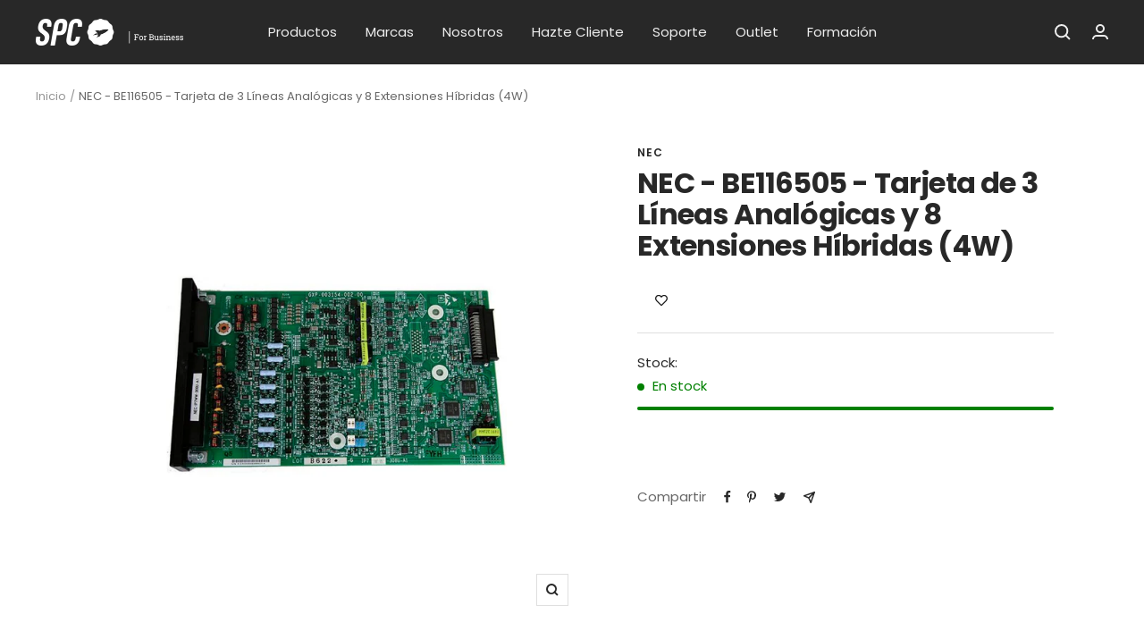

--- FILE ---
content_type: text/html; charset=utf-8
request_url: https://www.spcforbusiness.com/products/nec-be116505-tarjeta-de-3-lineas-analogicas-y-8-extensiones-hibridas-4w
body_size: 33599
content:
<!doctype html><html class="no-js" lang="es" dir="ltr">
  <head>
<script>
    window.dataLayer = window.dataLayer || [];
</script>
    
<!-- Google Tag Manager -->
<script>(function(w,d,s,l,i){w[l]=w[l]||[];w[l].push({'gtm.start':
new Date().getTime(),event:'gtm.js'});var f=d.getElementsByTagName(s)[0],
j=d.createElement(s),dl=l!='dataLayer'?'&l='+l:'';j.async=true;j.src=
'https://www.googletagmanager.com/gtm.js?id='+i+dl;f.parentNode.insertBefore(j,f);
})(window,document,'script','dataLayer','GTM-TZD4HGM');</script>
<!-- End Google Tag Manager -->
    
    <meta charset="utf-8">
    <meta name="viewport" content="width=device-width, initial-scale=1.0, height=device-height, minimum-scale=1.0, maximum-scale=1.0">
    <meta name="theme-color" content="#282828">

    <title>NEC - BE116505 - Tarjeta de 3 Líneas Analógicas y 8 Extensiones Híbrid</title><meta name="description" content="Tarjeta de 3 Líneas Analógicas y 8 Extensiones Híbridas (4W)"><link rel="canonical" href="https://www.spcforbusiness.com/products/nec-be116505-tarjeta-de-3-lineas-analogicas-y-8-extensiones-hibridas-4w"><link rel="shortcut icon" href="//www.spcforbusiness.com/cdn/shop/files/SPC_FAVICON_96x96.png?v=1674464183" type="image/png"><link rel="preconnect" href="https://cdn.shopify.com">
    <link rel="dns-prefetch" href="https://productreviews.shopifycdn.com">
    <link rel="dns-prefetch" href="https://www.google-analytics.com"><link rel="preconnect" href="https://fonts.shopifycdn.com" crossorigin><link rel="preload" as="style" href="//www.spcforbusiness.com/cdn/shop/t/38/assets/theme.css?v=47540823996105922441713871812">
    <link rel="preload" as="script" href="//www.spcforbusiness.com/cdn/shop/t/38/assets/vendor.js?v=31715688253868339281713871812">
    <link rel="preload" as="script" href="//www.spcforbusiness.com/cdn/shop/t/38/assets/theme.js?v=5254714526788883471713871812"><link rel="preload" as="fetch" href="/products/nec-be116505-tarjeta-de-3-lineas-analogicas-y-8-extensiones-hibridas-4w.js" crossorigin>
      <link rel="preload" as="image" imagesizes="(max-width: 999px) calc(100vw - 48px), 640px" imagesrcset="//www.spcforbusiness.com/cdn/shop/files/BE116505_400x.jpg?v=1692603079 400w, //www.spcforbusiness.com/cdn/shop/files/BE116505_500x.jpg?v=1692603079 500w, //www.spcforbusiness.com/cdn/shop/files/BE116505_600x.jpg?v=1692603079 600w, //www.spcforbusiness.com/cdn/shop/files/BE116505_700x.jpg?v=1692603079 700w, //www.spcforbusiness.com/cdn/shop/files/BE116505_800x.jpg?v=1692603079 800w, //www.spcforbusiness.com/cdn/shop/files/BE116505_900x.jpg?v=1692603079 900w, //www.spcforbusiness.com/cdn/shop/files/BE116505_1000x.jpg?v=1692603079 1000w, //www.spcforbusiness.com/cdn/shop/files/BE116505_1080x.jpg?v=1692603079 1080w
"><meta property="og:type" content="product">
  <meta property="og:title" content="NEC - BE116505 - Tarjeta de 3 Líneas Analógicas y 8 Extensiones Híbridas (4W)">
  <meta property="product:price:amount" content="305,54">
  <meta property="product:price:currency" content="EUR"><meta property="og:image" content="http://www.spcforbusiness.com/cdn/shop/files/BE116505.jpg?v=1692603079">
  <meta property="og:image:secure_url" content="https://www.spcforbusiness.com/cdn/shop/files/BE116505.jpg?v=1692603079">
  <meta property="og:image:width" content="1080">
  <meta property="og:image:height" content="1080"><meta property="og:description" content="Tarjeta de 3 Líneas Analógicas y 8 Extensiones Híbridas (4W)"><meta property="og:url" content="https://www.spcforbusiness.com/products/nec-be116505-tarjeta-de-3-lineas-analogicas-y-8-extensiones-hibridas-4w">
<meta property="og:site_name" content="SPC For Business"><meta name="twitter:card" content="summary"><meta name="twitter:title" content="NEC - BE116505 - Tarjeta de 3 Líneas Analógicas y 8 Extensiones Híbridas (4W)">
  <meta name="twitter:description" content="Tarjeta de 3 Líneas Analógicas y 8 Extensiones Híbridas (4W)"><meta name="twitter:image" content="https://www.spcforbusiness.com/cdn/shop/files/BE116505_1200x1200_crop_center.jpg?v=1692603079">
  <meta name="twitter:image:alt" content="">
    


  <script type="application/ld+json">
  {
    "@context": "https://schema.org",
    "@type": "BreadcrumbList",
  "itemListElement": [{
      "@type": "ListItem",
      "position": 1,
      "name": "Inicio",
      "item": "https://www.spcforbusiness.com"
    }]
  }
  </script>


    <link rel="preload" href="//www.spcforbusiness.com/cdn/fonts/poppins/poppins_n7.56758dcf284489feb014a026f3727f2f20a54626.woff2" as="font" type="font/woff2" crossorigin><link rel="preload" href="//www.spcforbusiness.com/cdn/fonts/poppins/poppins_n4.0ba78fa5af9b0e1a374041b3ceaadf0a43b41362.woff2" as="font" type="font/woff2" crossorigin><style>
  /* Typography (heading) */
  @font-face {
  font-family: Poppins;
  font-weight: 700;
  font-style: normal;
  font-display: swap;
  src: url("//www.spcforbusiness.com/cdn/fonts/poppins/poppins_n7.56758dcf284489feb014a026f3727f2f20a54626.woff2") format("woff2"),
       url("//www.spcforbusiness.com/cdn/fonts/poppins/poppins_n7.f34f55d9b3d3205d2cd6f64955ff4b36f0cfd8da.woff") format("woff");
}

@font-face {
  font-family: Poppins;
  font-weight: 700;
  font-style: italic;
  font-display: swap;
  src: url("//www.spcforbusiness.com/cdn/fonts/poppins/poppins_i7.42fd71da11e9d101e1e6c7932199f925f9eea42d.woff2") format("woff2"),
       url("//www.spcforbusiness.com/cdn/fonts/poppins/poppins_i7.ec8499dbd7616004e21155106d13837fff4cf556.woff") format("woff");
}

/* Typography (body) */
  @font-face {
  font-family: Poppins;
  font-weight: 400;
  font-style: normal;
  font-display: swap;
  src: url("//www.spcforbusiness.com/cdn/fonts/poppins/poppins_n4.0ba78fa5af9b0e1a374041b3ceaadf0a43b41362.woff2") format("woff2"),
       url("//www.spcforbusiness.com/cdn/fonts/poppins/poppins_n4.214741a72ff2596839fc9760ee7a770386cf16ca.woff") format("woff");
}

@font-face {
  font-family: Poppins;
  font-weight: 400;
  font-style: italic;
  font-display: swap;
  src: url("//www.spcforbusiness.com/cdn/fonts/poppins/poppins_i4.846ad1e22474f856bd6b81ba4585a60799a9f5d2.woff2") format("woff2"),
       url("//www.spcforbusiness.com/cdn/fonts/poppins/poppins_i4.56b43284e8b52fc64c1fd271f289a39e8477e9ec.woff") format("woff");
}

@font-face {
  font-family: Poppins;
  font-weight: 600;
  font-style: normal;
  font-display: swap;
  src: url("//www.spcforbusiness.com/cdn/fonts/poppins/poppins_n6.aa29d4918bc243723d56b59572e18228ed0786f6.woff2") format("woff2"),
       url("//www.spcforbusiness.com/cdn/fonts/poppins/poppins_n6.5f815d845fe073750885d5b7e619ee00e8111208.woff") format("woff");
}

@font-face {
  font-family: Poppins;
  font-weight: 600;
  font-style: italic;
  font-display: swap;
  src: url("//www.spcforbusiness.com/cdn/fonts/poppins/poppins_i6.bb8044d6203f492888d626dafda3c2999253e8e9.woff2") format("woff2"),
       url("//www.spcforbusiness.com/cdn/fonts/poppins/poppins_i6.e233dec1a61b1e7dead9f920159eda42280a02c3.woff") format("woff");
}

:root {--heading-color: 40, 40, 40;
    --text-color: 40, 40, 40;
    --background: 255, 255, 255;
    --secondary-background: 245, 245, 245;
    --border-color: 223, 223, 223;
    --border-color-darker: 169, 169, 169;
    --success-color: 46, 158, 123;
    --success-background: 213, 236, 229;
    --error-color: 222, 42, 42;
    --error-background: 253, 240, 240;
    --primary-button-background: 40, 40, 40;
    --primary-button-text-color: 255, 255, 255;
    --secondary-button-background: 255, 255, 255;
    --secondary-button-text-color: 40, 40, 40;
    --product-star-rating: 246, 164, 41;
    --product-on-sale-accent: 222, 42, 42;
    --product-sold-out-accent: 111, 113, 155;
    --product-custom-label-background: 40, 40, 40;
    --product-custom-label-text-color: 255, 255, 255;
    --product-custom-label-2-background: 243, 255, 52;
    --product-custom-label-2-text-color: 0, 0, 0;
    --product-low-stock-text-color: 222, 42, 42;
    --product-in-stock-text-color: 46, 158, 123;
    --loading-bar-background: 40, 40, 40;

    /* We duplicate some "base" colors as root colors, which is useful to use on drawer elements or popover without. Those should not be overridden to avoid issues */
    --root-heading-color: 40, 40, 40;
    --root-text-color: 40, 40, 40;
    --root-background: 255, 255, 255;
    --root-border-color: 223, 223, 223;
    --root-primary-button-background: 40, 40, 40;
    --root-primary-button-text-color: 255, 255, 255;

    --base-font-size: 15px;
    --heading-font-family: Poppins, sans-serif;
    --heading-font-weight: 700;
    --heading-font-style: normal;
    --heading-text-transform: normal;
    --text-font-family: Poppins, sans-serif;
    --text-font-weight: 400;
    --text-font-style: normal;
    --text-font-bold-weight: 600;

    /* Typography (font size) */
    --heading-xxsmall-font-size: 10px;
    --heading-xsmall-font-size: 10px;
    --heading-small-font-size: 11px;
    --heading-large-font-size: 32px;
    --heading-h1-font-size: 32px;
    --heading-h2-font-size: 28px;
    --heading-h3-font-size: 26px;
    --heading-h4-font-size: 22px;
    --heading-h5-font-size: 18px;
    --heading-h6-font-size: 16px;

    /* Control the look and feel of the theme by changing radius of various elements */
    --button-border-radius: 0px;
    --block-border-radius: 0px;
    --block-border-radius-reduced: 0px;
    --color-swatch-border-radius: 0px;

    /* Button size */
    --button-height: 48px;
    --button-small-height: 40px;

    /* Form related */
    --form-input-field-height: 48px;
    --form-input-gap: 16px;
    --form-submit-margin: 24px;

    /* Product listing related variables */
    --product-list-block-spacing: 32px;

    /* Video related */
    --play-button-background: 255, 255, 255;
    --play-button-arrow: 40, 40, 40;

    /* RTL support */
    --transform-logical-flip: 1;
    --transform-origin-start: left;
    --transform-origin-end: right;

    /* Other */
    --zoom-cursor-svg-url: url(//www.spcforbusiness.com/cdn/shop/t/38/assets/zoom-cursor.svg?v=39908859784506347231713871812);
    --arrow-right-svg-url: url(//www.spcforbusiness.com/cdn/shop/t/38/assets/arrow-right.svg?v=40046868119262634591713871812);
    --arrow-left-svg-url: url(//www.spcforbusiness.com/cdn/shop/t/38/assets/arrow-left.svg?v=158856395986752206651713871812);

    /* Some useful variables that we can reuse in our CSS. Some explanation are needed for some of them:
       - container-max-width-minus-gutters: represents the container max width without the edge gutters
       - container-outer-width: considering the screen width, represent all the space outside the container
       - container-outer-margin: same as container-outer-width but get set to 0 inside a container
       - container-inner-width: the effective space inside the container (minus gutters)
       - grid-column-width: represents the width of a single column of the grid
       - vertical-breather: this is a variable that defines the global "spacing" between sections, and inside the section
                            to create some "breath" and minimum spacing
     */
    --container-max-width: 1600px;
    --container-gutter: 24px;
    --container-max-width-minus-gutters: calc(var(--container-max-width) - (var(--container-gutter)) * 2);
    --container-outer-width: max(calc((100vw - var(--container-max-width-minus-gutters)) / 2), var(--container-gutter));
    --container-outer-margin: var(--container-outer-width);
    --container-inner-width: calc(100vw - var(--container-outer-width) * 2);

    --grid-column-count: 10;
    --grid-gap: 24px;
    --grid-column-width: calc((100vw - var(--container-outer-width) * 2 - var(--grid-gap) * (var(--grid-column-count) - 1)) / var(--grid-column-count));

    --vertical-breather: 36px;
    --vertical-breather-tight: 36px;

    /* Shopify related variables */
    --payment-terms-background-color: #ffffff;
  }

  @media screen and (min-width: 741px) {
    :root {
      --container-gutter: 40px;
      --grid-column-count: 20;
      --vertical-breather: 48px;
      --vertical-breather-tight: 48px;

      /* Typography (font size) */
      --heading-xsmall-font-size: 11px;
      --heading-small-font-size: 12px;
      --heading-large-font-size: 48px;
      --heading-h1-font-size: 48px;
      --heading-h2-font-size: 36px;
      --heading-h3-font-size: 30px;
      --heading-h4-font-size: 22px;
      --heading-h5-font-size: 18px;
      --heading-h6-font-size: 16px;

      /* Form related */
      --form-input-field-height: 52px;
      --form-submit-margin: 32px;

      /* Button size */
      --button-height: 52px;
      --button-small-height: 44px;
    }
  }

  @media screen and (min-width: 1200px) {
    :root {
      --vertical-breather: 64px;
      --vertical-breather-tight: 48px;
      --product-list-block-spacing: 48px;

      /* Typography */
      --heading-large-font-size: 58px;
      --heading-h1-font-size: 50px;
      --heading-h2-font-size: 44px;
      --heading-h3-font-size: 32px;
      --heading-h4-font-size: 26px;
      --heading-h5-font-size: 22px;
      --heading-h6-font-size: 16px;
    }
  }

  @media screen and (min-width: 1600px) {
    :root {
      --vertical-breather: 64px;
      --vertical-breather-tight: 48px;
    }
  }
</style>
    <script>
  // This allows to expose several variables to the global scope, to be used in scripts
  window.themeVariables = {
    settings: {
      direction: "ltr",
      pageType: "product",
      cartCount: 0,
      moneyFormat: "€{{amount_with_comma_separator}}",
      moneyWithCurrencyFormat: "€{{amount_with_comma_separator}} EUR",
      showVendor: false,
      discountMode: "saving",
      currencyCodeEnabled: false,
      searchMode: "product,article,page,collection",
      searchUnavailableProducts: "last",
      cartType: "drawer",
      cartCurrency: "EUR",
      mobileZoomFactor: 2.5
    },

    routes: {
      host: "www.spcforbusiness.com",
      rootUrl: "\/",
      rootUrlWithoutSlash: '',
      cartUrl: "\/cart",
      cartAddUrl: "\/cart\/add",
      cartChangeUrl: "\/cart\/change",
      searchUrl: "\/search",
      predictiveSearchUrl: "\/search\/suggest",
      productRecommendationsUrl: "\/recommendations\/products"
    },

    strings: {
      accessibilityDelete: "Borrar",
      accessibilityClose: "Cerrar",
      collectionSoldOut: "Pendiente de recepción",
      collectionDiscount: "Ahorra @savings@",
      productSalePrice: "Precio de oferta",
      productRegularPrice: "Precio normal",
      productFormUnavailable: "No disponible",
      productFormSoldOut: "Pendiente de recepción",
      productFormPreOrder: "Reservar",
      productFormAddToCart: "Añadir a la cesta",
      searchNoResults: "No se han encontrado resultados.",
      searchNewSearch: "Nueva búsqueda",
      searchProducts: "Productos",
      searchArticles: "Diario",
      searchPages: "Páginas",
      searchCollections: "Collecciones",
      cartViewCart: "Ver carrito",
      cartItemAdded: "¡Articulo añadido a su carrito!",
      cartItemAddedShort: "¡Agregado a su carrito!",
      cartAddOrderNote: "¿Necesitas personalizar algo del pedido? Pulsa aquí",
      cartEditOrderNote: "Modificar nota de pedido",
      shippingEstimatorNoResults: "Lo sentimos, no realizamos envíos a esa dirección",
      shippingEstimatorOneResult: "Los gastos de envío para tu dirección serán:",
      shippingEstimatorMultipleResults: "Hay varias tarifas de envío disponibles para su dirección:",
      shippingEstimatorError: "Se ha producido uno o más errores al recuperar las tarifas de envío:"
    },

    libs: {
      flickity: "\/\/www.spcforbusiness.com\/cdn\/shop\/t\/38\/assets\/flickity.js?v=176646718982628074891713871812",
      photoswipe: "\/\/www.spcforbusiness.com\/cdn\/shop\/t\/38\/assets\/photoswipe.js?v=132268647426145925301713871812",
      qrCode: "\/\/www.spcforbusiness.com\/cdn\/shopifycloud\/storefront\/assets\/themes_support\/vendor\/qrcode-3f2b403b.js"
    },

    breakpoints: {
      phone: 'screen and (max-width: 740px)',
      tablet: 'screen and (min-width: 741px) and (max-width: 999px)',
      tabletAndUp: 'screen and (min-width: 741px)',
      pocket: 'screen and (max-width: 999px)',
      lap: 'screen and (min-width: 1000px) and (max-width: 1199px)',
      lapAndUp: 'screen and (min-width: 1000px)',
      desktop: 'screen and (min-width: 1200px)',
      wide: 'screen and (min-width: 1400px)'
    }
  };

  if ('noModule' in HTMLScriptElement.prototype) {
    // Old browsers (like IE) that does not support module will be considered as if not executing JS at all
    document.documentElement.className = document.documentElement.className.replace('no-js', 'js');

    requestAnimationFrame(() => {
      const viewportHeight = (window.visualViewport ? window.visualViewport.height : document.documentElement.clientHeight);
      document.documentElement.style.setProperty('--window-height',viewportHeight + 'px');
    });
  }// We save the product ID in local storage to be eventually used for recently viewed section
    try {
      const items = JSON.parse(localStorage.getItem('theme:recently-viewed-products') || '[]');

      // We check if the current product already exists, and if it does not, we add it at the start
      if (!items.includes(8456616542542)) {
        items.unshift(8456616542542);
      }

      localStorage.setItem('theme:recently-viewed-products', JSON.stringify(items.slice(0, 20)));
    } catch (e) {
      // Safari in private mode does not allow setting item, we silently fail
    }</script>

    <link rel="stylesheet" href="//www.spcforbusiness.com/cdn/shop/t/38/assets/theme.css?v=47540823996105922441713871812">
 
    <script src="//www.spcforbusiness.com/cdn/shop/t/38/assets/vendor.js?v=31715688253868339281713871812" defer></script>
    <script src="//www.spcforbusiness.com/cdn/shop/t/38/assets/theme.js?v=5254714526788883471713871812" defer></script>
    <script src="//www.spcforbusiness.com/cdn/shop/t/38/assets/custom.js?v=85261435173957513281713871812" defer></script>
    
    

    <link href="//www.spcforbusiness.com/cdn/shop/t/38/assets/custom.scss.css?v=177614967691028445581713871812" rel="stylesheet" type="text/css" media="all" />
                        
                        
    <script>window.performance && window.performance.mark && window.performance.mark('shopify.content_for_header.start');</script><meta id="shopify-digital-wallet" name="shopify-digital-wallet" content="/62471733460/digital_wallets/dialog">
<meta name="shopify-checkout-api-token" content="517de944afdb7e35cf4dc5242ac114a0">
<link rel="alternate" type="application/json+oembed" href="https://www.spcforbusiness.com/products/nec-be116505-tarjeta-de-3-lineas-analogicas-y-8-extensiones-hibridas-4w.oembed">
<script async="async" src="/checkouts/internal/preloads.js?locale=es-ES"></script>
<script id="apple-pay-shop-capabilities" type="application/json">{"shopId":62471733460,"countryCode":"ES","currencyCode":"EUR","merchantCapabilities":["supports3DS"],"merchantId":"gid:\/\/shopify\/Shop\/62471733460","merchantName":"SPC For Business","requiredBillingContactFields":["postalAddress","email","phone"],"requiredShippingContactFields":["postalAddress","email","phone"],"shippingType":"shipping","supportedNetworks":["visa","maestro","masterCard","amex"],"total":{"type":"pending","label":"SPC For Business","amount":"1.00"},"shopifyPaymentsEnabled":true,"supportsSubscriptions":true}</script>
<script id="shopify-features" type="application/json">{"accessToken":"517de944afdb7e35cf4dc5242ac114a0","betas":["rich-media-storefront-analytics"],"domain":"www.spcforbusiness.com","predictiveSearch":true,"shopId":62471733460,"locale":"es"}</script>
<script>var Shopify = Shopify || {};
Shopify.shop = "spc-b2b.myshopify.com";
Shopify.locale = "es";
Shopify.currency = {"active":"EUR","rate":"1.0"};
Shopify.country = "ES";
Shopify.theme = {"name":"[LIVE THEME] 02\/05\/24","id":161346027854,"schema_name":"Focal","schema_version":"8.7.10","theme_store_id":714,"role":"main"};
Shopify.theme.handle = "null";
Shopify.theme.style = {"id":null,"handle":null};
Shopify.cdnHost = "www.spcforbusiness.com/cdn";
Shopify.routes = Shopify.routes || {};
Shopify.routes.root = "/";</script>
<script type="module">!function(o){(o.Shopify=o.Shopify||{}).modules=!0}(window);</script>
<script>!function(o){function n(){var o=[];function n(){o.push(Array.prototype.slice.apply(arguments))}return n.q=o,n}var t=o.Shopify=o.Shopify||{};t.loadFeatures=n(),t.autoloadFeatures=n()}(window);</script>
<script id="shop-js-analytics" type="application/json">{"pageType":"product"}</script>
<script defer="defer" async type="module" src="//www.spcforbusiness.com/cdn/shopifycloud/shop-js/modules/v2/client.init-shop-cart-sync_B8ZjLC-E.es.esm.js"></script>
<script defer="defer" async type="module" src="//www.spcforbusiness.com/cdn/shopifycloud/shop-js/modules/v2/chunk.common_B4NpV9bc.esm.js"></script>
<script type="module">
  await import("//www.spcforbusiness.com/cdn/shopifycloud/shop-js/modules/v2/client.init-shop-cart-sync_B8ZjLC-E.es.esm.js");
await import("//www.spcforbusiness.com/cdn/shopifycloud/shop-js/modules/v2/chunk.common_B4NpV9bc.esm.js");

  window.Shopify.SignInWithShop?.initShopCartSync?.({"fedCMEnabled":true,"windoidEnabled":true});

</script>
<script>(function() {
  var isLoaded = false;
  function asyncLoad() {
    if (isLoaded) return;
    isLoaded = true;
    var urls = ["https:\/\/reorder-master.hulkapps.com\/reorderjs\/re-order.js?1692547872\u0026shop=spc-b2b.myshopify.com","https:\/\/wishlisthero-assets.revampco.com\/store-front\/bundle2.js?shop=spc-b2b.myshopify.com","https:\/\/gdprcdn.b-cdn.net\/js\/gdpr_cookie_consent.min.js?shop=spc-b2b.myshopify.com","https:\/\/chimpstatic.com\/mcjs-connected\/js\/users\/adfa5ae33d65c1f49f8d845c7\/ac6660a5548f4c5197898ffca.js?shop=spc-b2b.myshopify.com"];
    for (var i = 0; i < urls.length; i++) {
      var s = document.createElement('script');
      s.type = 'text/javascript';
      s.async = true;
      s.src = urls[i];
      var x = document.getElementsByTagName('script')[0];
      x.parentNode.insertBefore(s, x);
    }
  };
  if(window.attachEvent) {
    window.attachEvent('onload', asyncLoad);
  } else {
    window.addEventListener('load', asyncLoad, false);
  }
})();</script>
<script id="__st">var __st={"a":62471733460,"offset":3600,"reqid":"1b76fddb-ff77-427b-bf03-c1a151ddd8dd-1763740375","pageurl":"www.spcforbusiness.com\/products\/nec-be116505-tarjeta-de-3-lineas-analogicas-y-8-extensiones-hibridas-4w","u":"81fd6e597c7f","p":"product","rtyp":"product","rid":8456616542542};</script>
<script>window.ShopifyPaypalV4VisibilityTracking = true;</script>
<script id="captcha-bootstrap">!function(){'use strict';const t='contact',e='account',n='new_comment',o=[[t,t],['blogs',n],['comments',n],[t,'customer']],c=[[e,'customer_login'],[e,'guest_login'],[e,'recover_customer_password'],[e,'create_customer']],r=t=>t.map((([t,e])=>`form[action*='/${t}']:not([data-nocaptcha='true']) input[name='form_type'][value='${e}']`)).join(','),a=t=>()=>t?[...document.querySelectorAll(t)].map((t=>t.form)):[];function s(){const t=[...o],e=r(t);return a(e)}const i='password',u='form_key',d=['recaptcha-v3-token','g-recaptcha-response','h-captcha-response',i],f=()=>{try{return window.sessionStorage}catch{return}},m='__shopify_v',_=t=>t.elements[u];function p(t,e,n=!1){try{const o=window.sessionStorage,c=JSON.parse(o.getItem(e)),{data:r}=function(t){const{data:e,action:n}=t;return t[m]||n?{data:e,action:n}:{data:t,action:n}}(c);for(const[e,n]of Object.entries(r))t.elements[e]&&(t.elements[e].value=n);n&&o.removeItem(e)}catch(o){console.error('form repopulation failed',{error:o})}}const l='form_type',E='cptcha';function T(t){t.dataset[E]=!0}const w=window,h=w.document,L='Shopify',v='ce_forms',y='captcha';let A=!1;((t,e)=>{const n=(g='f06e6c50-85a8-45c8-87d0-21a2b65856fe',I='https://cdn.shopify.com/shopifycloud/storefront-forms-hcaptcha/ce_storefront_forms_captcha_hcaptcha.v1.5.2.iife.js',D={infoText:'Protegido por hCaptcha',privacyText:'Privacidad',termsText:'Términos'},(t,e,n)=>{const o=w[L][v],c=o.bindForm;if(c)return c(t,g,e,D).then(n);var r;o.q.push([[t,g,e,D],n]),r=I,A||(h.body.append(Object.assign(h.createElement('script'),{id:'captcha-provider',async:!0,src:r})),A=!0)});var g,I,D;w[L]=w[L]||{},w[L][v]=w[L][v]||{},w[L][v].q=[],w[L][y]=w[L][y]||{},w[L][y].protect=function(t,e){n(t,void 0,e),T(t)},Object.freeze(w[L][y]),function(t,e,n,w,h,L){const[v,y,A,g]=function(t,e,n){const i=e?o:[],u=t?c:[],d=[...i,...u],f=r(d),m=r(i),_=r(d.filter((([t,e])=>n.includes(e))));return[a(f),a(m),a(_),s()]}(w,h,L),I=t=>{const e=t.target;return e instanceof HTMLFormElement?e:e&&e.form},D=t=>v().includes(t);t.addEventListener('submit',(t=>{const e=I(t);if(!e)return;const n=D(e)&&!e.dataset.hcaptchaBound&&!e.dataset.recaptchaBound,o=_(e),c=g().includes(e)&&(!o||!o.value);(n||c)&&t.preventDefault(),c&&!n&&(function(t){try{if(!f())return;!function(t){const e=f();if(!e)return;const n=_(t);if(!n)return;const o=n.value;o&&e.removeItem(o)}(t);const e=Array.from(Array(32),(()=>Math.random().toString(36)[2])).join('');!function(t,e){_(t)||t.append(Object.assign(document.createElement('input'),{type:'hidden',name:u})),t.elements[u].value=e}(t,e),function(t,e){const n=f();if(!n)return;const o=[...t.querySelectorAll(`input[type='${i}']`)].map((({name:t})=>t)),c=[...d,...o],r={};for(const[a,s]of new FormData(t).entries())c.includes(a)||(r[a]=s);n.setItem(e,JSON.stringify({[m]:1,action:t.action,data:r}))}(t,e)}catch(e){console.error('failed to persist form',e)}}(e),e.submit())}));const S=(t,e)=>{t&&!t.dataset[E]&&(n(t,e.some((e=>e===t))),T(t))};for(const o of['focusin','change'])t.addEventListener(o,(t=>{const e=I(t);D(e)&&S(e,y())}));const B=e.get('form_key'),M=e.get(l),P=B&&M;t.addEventListener('DOMContentLoaded',(()=>{const t=y();if(P)for(const e of t)e.elements[l].value===M&&p(e,B);[...new Set([...A(),...v().filter((t=>'true'===t.dataset.shopifyCaptcha))])].forEach((e=>S(e,t)))}))}(h,new URLSearchParams(w.location.search),n,t,e,['guest_login'])})(!0,!0)}();</script>
<script integrity="sha256-52AcMU7V7pcBOXWImdc/TAGTFKeNjmkeM1Pvks/DTgc=" data-source-attribution="shopify.loadfeatures" defer="defer" src="//www.spcforbusiness.com/cdn/shopifycloud/storefront/assets/storefront/load_feature-81c60534.js" crossorigin="anonymous"></script>
<script data-source-attribution="shopify.dynamic_checkout.dynamic.init">var Shopify=Shopify||{};Shopify.PaymentButton=Shopify.PaymentButton||{isStorefrontPortableWallets:!0,init:function(){window.Shopify.PaymentButton.init=function(){};var t=document.createElement("script");t.src="https://www.spcforbusiness.com/cdn/shopifycloud/portable-wallets/latest/portable-wallets.es.js",t.type="module",document.head.appendChild(t)}};
</script>
<script data-source-attribution="shopify.dynamic_checkout.buyer_consent">
  function portableWalletsHideBuyerConsent(e){var t=document.getElementById("shopify-buyer-consent"),n=document.getElementById("shopify-subscription-policy-button");t&&n&&(t.classList.add("hidden"),t.setAttribute("aria-hidden","true"),n.removeEventListener("click",e))}function portableWalletsShowBuyerConsent(e){var t=document.getElementById("shopify-buyer-consent"),n=document.getElementById("shopify-subscription-policy-button");t&&n&&(t.classList.remove("hidden"),t.removeAttribute("aria-hidden"),n.addEventListener("click",e))}window.Shopify?.PaymentButton&&(window.Shopify.PaymentButton.hideBuyerConsent=portableWalletsHideBuyerConsent,window.Shopify.PaymentButton.showBuyerConsent=portableWalletsShowBuyerConsent);
</script>
<script data-source-attribution="shopify.dynamic_checkout.cart.bootstrap">document.addEventListener("DOMContentLoaded",(function(){function t(){return document.querySelector("shopify-accelerated-checkout-cart, shopify-accelerated-checkout")}if(t())Shopify.PaymentButton.init();else{new MutationObserver((function(e,n){t()&&(Shopify.PaymentButton.init(),n.disconnect())})).observe(document.body,{childList:!0,subtree:!0})}}));
</script>
<link id="shopify-accelerated-checkout-styles" rel="stylesheet" media="screen" href="https://www.spcforbusiness.com/cdn/shopifycloud/portable-wallets/latest/accelerated-checkout-backwards-compat.css" crossorigin="anonymous">
<style id="shopify-accelerated-checkout-cart">
        #shopify-buyer-consent {
  margin-top: 1em;
  display: inline-block;
  width: 100%;
}

#shopify-buyer-consent.hidden {
  display: none;
}

#shopify-subscription-policy-button {
  background: none;
  border: none;
  padding: 0;
  text-decoration: underline;
  font-size: inherit;
  cursor: pointer;
}

#shopify-subscription-policy-button::before {
  box-shadow: none;
}

      </style>

<script>window.performance && window.performance.mark && window.performance.mark('shopify.content_for_header.end');</script>
    <link href='https://fonts.googleapis.com/css?family=Lato:300,400,700,900|Manjari:400,700|Nunito:300,400,600,700,800|Roboto:300,400,500,700,900&display=swap' rel='stylesheet'>
                                   <link rel='stylesheet' href='https://reorder-master.hulkapps.com/css/re-order.css?v=2022-09-16 11:24:07'>
  
<!-- Font icon for header icons -->
<link href="https://wishlisthero-assets.revampco.com/safe-icons/css/wishlisthero-icons.css" rel="stylesheet"/>
<!-- Style for floating buttons and others -->
<style type="text/css">
    .wishlisthero-floating {
        position: absolute;
          right:5px;
        top: 5px;
        z-index: 23;
        border-radius: 100%;
    }

    .wishlisthero-floating:hover {
        background-color: rgba(0, 0, 0, 0.05);
    }

    .wishlisthero-floating button {
        font-size: 20px !important;
        width: 40px !important;
        padding: 0.125em 0 0 !important;
    }
.MuiTypography-body2 ,.MuiTypography-body1 ,.MuiTypography-caption ,.MuiTypography-button ,.MuiTypography-h1 ,.MuiTypography-h2 ,.MuiTypography-h3 ,.MuiTypography-h4 ,.MuiTypography-h5 ,.MuiTypography-h6 ,.MuiTypography-subtitle1 ,.MuiTypography-subtitle2 ,.MuiTypography-overline , MuiButton-root,  .MuiCardHeader-title a{
     font-family: inherit !important; /*Roboto, Helvetica, Arial, sans-serif;*/
}
.MuiTypography-h1 , .MuiTypography-h2 , .MuiTypography-h3 , .MuiTypography-h4 , .MuiTypography-h5 , .MuiTypography-h6 ,  .MuiCardHeader-title a{
     font-family: ,  !important;
     font-family: ,  !important;
     font-family: ,  !important;
     font-family: ,  !important;
}

    /****************************************************************************************/
    /* For some theme shared view need some spacing */
    /*
    #wishlist-hero-shared-list-view {
  margin-top: 15px;
  margin-bottom: 15px;
}
#wishlist-hero-shared-list-view h1 {
  padding-left: 5px;
}

#wishlisthero-product-page-button-container {
  padding-top: 15px;
}
*/
    /****************************************************************************************/
    /* #wishlisthero-product-page-button-container button {
  padding-left: 1px !important;
} */
    /****************************************************************************************/
    /* Customize the indicator when wishlist has items AND the normal indicator not working */
/*     span.wishlist-hero-items-count {

  top: 0px;
  right: -6px;



}

@media screen and (max-width: 749px){
.wishlisthero-product-page-button-container{
width:100%
}
.wishlisthero-product-page-button-container button{
 margin-left:auto !important; margin-right: auto !important;
}
}
@media screen and (max-width: 749px) {
span.wishlist-hero-items-count {
top: 10px;
right: 3px;
}
}*/
</style>
<script>window.wishlisthero_cartDotClasses=['site-header__cart-count', 'is-visible'];</script>
 <script type='text/javascript'>try{
   window.WishListHero_setting = {"ButtonColor":"rgba(0, 0, 0, 1)","IconColor":"rgba(255, 255, 255, 1)","IconType":"Heart","ButtonTextBeforeAdding":"AÑADIR A LISTA DE FAVORITOS","ButtonTextAfterAdding":"AÑADIDO A FAVORITOS","AnimationAfterAddition":"Blink","ButtonTextAddToCart":"AÑADIR A LA CESTA","ButtonTextOutOfStock":"SIN STOCK","ButtonTextAddAllToCart":"AÑADIR TODOS A LA LISTA","ButtonTextRemoveAllToCart":"ELIMINAR TODOS DE LA LISTA","AddedProductNotificationText":"Producto añadido a favoritos con éxito","AddedProductToCartNotificationText":"Producto añadido al carrito con éxito","ViewCartLinkText":"Ver carrito","SharePopup_TitleText":"Share My wishlist","SharePopup_shareBtnText":"Share","SharePopup_shareHederText":"Share on Social Networks","SharePopup_shareCopyText":"Or copy Wishlist link to share","SharePopup_shareCancelBtnText":"cancelar","SharePopup_shareCopyBtnText":"copy","SendEMailPopup_BtnText":"send email","SendEMailPopup_FromText":"From Name","SendEMailPopup_ToText":"To email","SendEMailPopup_BodyText":"Body","SendEMailPopup_SendBtnText":"send","SendEMailPopup_TitleText":"Send My Wislist via Email","AddProductMessageText":"¿Estas seguro de que quieres añadir todos los productos al carrito?","RemoveProductMessageText":"¿Estas seguro de que quieres eliminar todos los productos del carrito?","RemoveAllProductMessageText":"¿Estas seguro de que quieres eliminar todos los productos de la lista de favoritos?","RemovedProductNotificationText":"Producto eliminado con éxito","AddAllOutOfStockProductNotificationText":"Parece que hay un error en tu solicitud, prueba de nuevo más tarde","RemovePopupOkText":"ok","RemovePopup_HeaderText":"¿ESTAS SEGURO?","ViewWishlistText":"Ver lista de favoritos","EmptyWishlistText":"no hay productos en la lista de favoritos","BuyNowButtonText":"Buy Now","BuyNowButtonColor":"rgb(144, 86, 162)","BuyNowTextButtonColor":"rgb(255, 255, 255)","Wishlist_Title":"Productos favoritos","WishlistHeaderTitleAlignment":"Center","WishlistProductImageSize":"Normal","PriceColor":"rgb(0, 122, 206)","HeaderFontSize":"30","PriceFontSize":"18","ProductNameFontSize":"16","LaunchPointType":"header_menu","DisplayWishlistAs":"seprate_page","DisplayButtonAs":"icon_only","PopupSize":"md","HideAddToCartButton":true,"NoRedirectAfterAddToCart":false,"DisableGuestCustomer":false,"LoginPopupContent":"Please login to save your wishlist across devices.","LoginPopupLoginBtnText":"Login","LoginPopupContentFontSize":"20","NotificationPopupPosition":"right","WishlistButtonTextColor":"rgba(255, 255, 255, 1)","EnableRemoveFromWishlistAfterAddButtonText":"ELIMINAR DE FAVORITOS","_id":"632d825f4fe7d46260259a19","EnableCollection":false,"EnableShare":false,"RemovePowerBy":false,"EnableFBPixel":false,"DisapleApp":false,"FloatPointPossition":"bottom_right","HeartStateToggle":true,"HeaderMenuItemsIndicator":true,"EnableRemoveFromWishlistAfterAdd":true,"DisablePopupNotification":true,"Shop":"spc-b2b.myshopify.com","shop":"spc-b2b.myshopify.com","Status":"Active","Plan":"FREE"};  
  }catch(e){ console.error('Error loading config',e); } </script><!-- BEGIN app block: shopify://apps/consentmo-gdpr/blocks/gdpr_cookie_consent/4fbe573f-a377-4fea-9801-3ee0858cae41 -->


<!-- END app block --><!-- BEGIN app block: shopify://apps/hulk-form-builder/blocks/app-embed/b6b8dd14-356b-4725-a4ed-77232212b3c3 --><!-- BEGIN app snippet: hulkapps-formbuilder-theme-ext --><script type="text/javascript">
  
  if (typeof window.formbuilder_customer != "object") {
        window.formbuilder_customer = {}
  }

  window.hulkFormBuilder = {
    form_data: {},
    shop_data: {"shop_uQVroZcgq3IjRwR-rysecw":{"shop_uuid":"uQVroZcgq3IjRwR-rysecw","shop_timezone":"Europe\/Madrid","shop_id":95627,"shop_is_after_submit_enabled":true,"shop_shopify_plan":"basic","shop_shopify_domain":"spc-b2b.myshopify.com","shop_remove_watermark":false,"shop_created_at":"2023-11-23T15:45:34.296Z","is_skip_metafield":false,"shop_deleted":false,"shop_disabled":false}},
    settings_data: {"shop_settings":{"shop_customise_msgs":[],"default_customise_msgs":{"is_required":"is required","thank_you":"Thank you! The form was submitted successfully.","processing":"Processing...","valid_data":"Please provide valid data","valid_email":"Provide valid email format","valid_tags":"HTML Tags are not allowed","valid_phone":"Provide valid phone number","valid_captcha":"Please provide valid captcha response","valid_url":"Provide valid URL","only_number_alloud":"Provide valid number in","number_less":"must be less than","number_more":"must be more than","image_must_less":"Image must be less than 20MB","image_number":"Images allowed","image_extension":"Invalid extension! Please provide image file","error_image_upload":"Error in image upload. Please try again.","error_file_upload":"Error in file upload. Please try again.","your_response":"Your response","error_form_submit":"Error occur.Please try again after sometime.","email_submitted":"Form with this email is already submitted","invalid_email_by_zerobounce":"The email address you entered appears to be invalid. Please check it and try again.","download_file":"Download file","card_details_invalid":"Your card details are invalid","card_details":"Card details","please_enter_card_details":"Please enter card details","card_number":"Card number","exp_mm":"Exp MM","exp_yy":"Exp YY","crd_cvc":"CVV","payment_value":"Payment amount","please_enter_payment_amount":"Please enter payment amount","address1":"Address line 1","address2":"Address line 2","city":"City","province":"Province","zipcode":"Zip code","country":"Country","blocked_domain":"This form does not accept addresses from","file_must_less":"File must be less than 20MB","file_extension":"Invalid extension! Please provide file","only_file_number_alloud":"files allowed","previous":"Previous","next":"Next","must_have_a_input":"Please enter at least one field.","please_enter_required_data":"Please enter required data","atleast_one_special_char":"Include at least one special character","atleast_one_lowercase_char":"Include at least one lowercase character","atleast_one_uppercase_char":"Include at least one uppercase character","atleast_one_number":"Include at least one number","must_have_8_chars":"Must have 8 characters long","be_between_8_and_12_chars":"Be between 8 and 12 characters long","please_select":"Please Select","phone_submitted":"Form with this phone number is already submitted","user_res_parse_error":"Error while submitting the form","valid_same_values":"values must be same","product_choice_clear_selection":"Clear Selection","picture_choice_clear_selection":"Clear Selection","remove_all_for_file_image_upload":"Remove All","invalid_file_type_for_image_upload":"You can't upload files of this type.","invalid_file_type_for_signature_upload":"You can't upload files of this type.","max_files_exceeded_for_file_upload":"You can not upload any more files.","max_files_exceeded_for_image_upload":"You can not upload any more files.","file_already_exist":"File already uploaded","max_limit_exceed":"You have added the maximum number of text fields.","cancel_upload_for_file_upload":"Cancel upload","cancel_upload_for_image_upload":"Cancel upload","cancel_upload_for_signature_upload":"Cancel upload"},"shop_blocked_domains":[]}},
    features_data: {"shop_plan_features":{"shop_plan_features":["unlimited-forms","full-design-customization","export-form-submissions","multiple-recipients-for-form-submissions","multiple-admin-notifications","enable-captcha","unlimited-file-uploads","save-submitted-form-data","set-auto-response-message","conditional-logic","form-banner","save-as-draft-facility","include-user-response-in-admin-email","disable-form-submission","file-upload"]}},
    shop: null,
    shop_id: null,
    plan_features: null,
    validateDoubleQuotes: false,
    assets: {
      extraFunctions: "https://cdn.shopify.com/extensions/019a6c74-29f3-754a-afe5-b354ea02c446/form_builder-47/assets/extra-functions.js",
      extraStyles: "https://cdn.shopify.com/extensions/019a6c74-29f3-754a-afe5-b354ea02c446/form_builder-47/assets/extra-styles.css",
      bootstrapStyles: "https://cdn.shopify.com/extensions/019a6c74-29f3-754a-afe5-b354ea02c446/form_builder-47/assets/theme-app-extension-bootstrap.css"
    },
    translations: {
      htmlTagNotAllowed: "HTML Tags are not allowed",
      sqlQueryNotAllowed: "SQL Queries are not allowed",
      doubleQuoteNotAllowed: "Double quotes are not allowed",
      vorwerkHttpWwwNotAllowed: "The words \u0026#39;http\u0026#39; and \u0026#39;www\u0026#39; are not allowed. Please remove them and try again.",
      maxTextFieldsReached: "You have added the maximum number of text fields.",
      avoidNegativeWords: "Avoid negative words: Don\u0026#39;t use negative words in your contact message.",
      customDesignOnly: "This form is for custom designs requests. For general inquiries please contact our team at info@stagheaddesigns.com",
      zerobounceApiErrorMsg: "We couldn\u0026#39;t verify your email due to a technical issue. Please try again later.",
    }

  }

  

  window.FbThemeAppExtSettingsHash = {}
  
</script><!-- END app snippet --><!-- END app block --><script src="https://cdn.shopify.com/extensions/019a6c74-29f3-754a-afe5-b354ea02c446/form_builder-47/assets/form-builder-script.js" type="text/javascript" defer="defer"></script>
<script src="https://cdn.shopify.com/extensions/019aa64f-caf4-7294-ac7c-53874e20758b/consentmo-gdpr-491/assets/consentmo_cookie_consent.js" type="text/javascript" defer="defer"></script>
<link href="https://monorail-edge.shopifysvc.com" rel="dns-prefetch">
<script>(function(){if ("sendBeacon" in navigator && "performance" in window) {try {var session_token_from_headers = performance.getEntriesByType('navigation')[0].serverTiming.find(x => x.name == '_s').description;} catch {var session_token_from_headers = undefined;}var session_cookie_matches = document.cookie.match(/_shopify_s=([^;]*)/);var session_token_from_cookie = session_cookie_matches && session_cookie_matches.length === 2 ? session_cookie_matches[1] : "";var session_token = session_token_from_headers || session_token_from_cookie || "";function handle_abandonment_event(e) {var entries = performance.getEntries().filter(function(entry) {return /monorail-edge.shopifysvc.com/.test(entry.name);});if (!window.abandonment_tracked && entries.length === 0) {window.abandonment_tracked = true;var currentMs = Date.now();var navigation_start = performance.timing.navigationStart;var payload = {shop_id: 62471733460,url: window.location.href,navigation_start,duration: currentMs - navigation_start,session_token,page_type: "product"};window.navigator.sendBeacon("https://monorail-edge.shopifysvc.com/v1/produce", JSON.stringify({schema_id: "online_store_buyer_site_abandonment/1.1",payload: payload,metadata: {event_created_at_ms: currentMs,event_sent_at_ms: currentMs}}));}}window.addEventListener('pagehide', handle_abandonment_event);}}());</script>
<script id="web-pixels-manager-setup">(function e(e,d,r,n,o){if(void 0===o&&(o={}),!Boolean(null===(a=null===(i=window.Shopify)||void 0===i?void 0:i.analytics)||void 0===a?void 0:a.replayQueue)){var i,a;window.Shopify=window.Shopify||{};var t=window.Shopify;t.analytics=t.analytics||{};var s=t.analytics;s.replayQueue=[],s.publish=function(e,d,r){return s.replayQueue.push([e,d,r]),!0};try{self.performance.mark("wpm:start")}catch(e){}var l=function(){var e={modern:/Edge?\/(1{2}[4-9]|1[2-9]\d|[2-9]\d{2}|\d{4,})\.\d+(\.\d+|)|Firefox\/(1{2}[4-9]|1[2-9]\d|[2-9]\d{2}|\d{4,})\.\d+(\.\d+|)|Chrom(ium|e)\/(9{2}|\d{3,})\.\d+(\.\d+|)|(Maci|X1{2}).+ Version\/(15\.\d+|(1[6-9]|[2-9]\d|\d{3,})\.\d+)([,.]\d+|)( \(\w+\)|)( Mobile\/\w+|) Safari\/|Chrome.+OPR\/(9{2}|\d{3,})\.\d+\.\d+|(CPU[ +]OS|iPhone[ +]OS|CPU[ +]iPhone|CPU IPhone OS|CPU iPad OS)[ +]+(15[._]\d+|(1[6-9]|[2-9]\d|\d{3,})[._]\d+)([._]\d+|)|Android:?[ /-](13[3-9]|1[4-9]\d|[2-9]\d{2}|\d{4,})(\.\d+|)(\.\d+|)|Android.+Firefox\/(13[5-9]|1[4-9]\d|[2-9]\d{2}|\d{4,})\.\d+(\.\d+|)|Android.+Chrom(ium|e)\/(13[3-9]|1[4-9]\d|[2-9]\d{2}|\d{4,})\.\d+(\.\d+|)|SamsungBrowser\/([2-9]\d|\d{3,})\.\d+/,legacy:/Edge?\/(1[6-9]|[2-9]\d|\d{3,})\.\d+(\.\d+|)|Firefox\/(5[4-9]|[6-9]\d|\d{3,})\.\d+(\.\d+|)|Chrom(ium|e)\/(5[1-9]|[6-9]\d|\d{3,})\.\d+(\.\d+|)([\d.]+$|.*Safari\/(?![\d.]+ Edge\/[\d.]+$))|(Maci|X1{2}).+ Version\/(10\.\d+|(1[1-9]|[2-9]\d|\d{3,})\.\d+)([,.]\d+|)( \(\w+\)|)( Mobile\/\w+|) Safari\/|Chrome.+OPR\/(3[89]|[4-9]\d|\d{3,})\.\d+\.\d+|(CPU[ +]OS|iPhone[ +]OS|CPU[ +]iPhone|CPU IPhone OS|CPU iPad OS)[ +]+(10[._]\d+|(1[1-9]|[2-9]\d|\d{3,})[._]\d+)([._]\d+|)|Android:?[ /-](13[3-9]|1[4-9]\d|[2-9]\d{2}|\d{4,})(\.\d+|)(\.\d+|)|Mobile Safari.+OPR\/([89]\d|\d{3,})\.\d+\.\d+|Android.+Firefox\/(13[5-9]|1[4-9]\d|[2-9]\d{2}|\d{4,})\.\d+(\.\d+|)|Android.+Chrom(ium|e)\/(13[3-9]|1[4-9]\d|[2-9]\d{2}|\d{4,})\.\d+(\.\d+|)|Android.+(UC? ?Browser|UCWEB|U3)[ /]?(15\.([5-9]|\d{2,})|(1[6-9]|[2-9]\d|\d{3,})\.\d+)\.\d+|SamsungBrowser\/(5\.\d+|([6-9]|\d{2,})\.\d+)|Android.+MQ{2}Browser\/(14(\.(9|\d{2,})|)|(1[5-9]|[2-9]\d|\d{3,})(\.\d+|))(\.\d+|)|K[Aa][Ii]OS\/(3\.\d+|([4-9]|\d{2,})\.\d+)(\.\d+|)/},d=e.modern,r=e.legacy,n=navigator.userAgent;return n.match(d)?"modern":n.match(r)?"legacy":"unknown"}(),u="modern"===l?"modern":"legacy",c=(null!=n?n:{modern:"",legacy:""})[u],f=function(e){return[e.baseUrl,"/wpm","/b",e.hashVersion,"modern"===e.buildTarget?"m":"l",".js"].join("")}({baseUrl:d,hashVersion:r,buildTarget:u}),m=function(e){var d=e.version,r=e.bundleTarget,n=e.surface,o=e.pageUrl,i=e.monorailEndpoint;return{emit:function(e){var a=e.status,t=e.errorMsg,s=(new Date).getTime(),l=JSON.stringify({metadata:{event_sent_at_ms:s},events:[{schema_id:"web_pixels_manager_load/3.1",payload:{version:d,bundle_target:r,page_url:o,status:a,surface:n,error_msg:t},metadata:{event_created_at_ms:s}}]});if(!i)return console&&console.warn&&console.warn("[Web Pixels Manager] No Monorail endpoint provided, skipping logging."),!1;try{return self.navigator.sendBeacon.bind(self.navigator)(i,l)}catch(e){}var u=new XMLHttpRequest;try{return u.open("POST",i,!0),u.setRequestHeader("Content-Type","text/plain"),u.send(l),!0}catch(e){return console&&console.warn&&console.warn("[Web Pixels Manager] Got an unhandled error while logging to Monorail."),!1}}}}({version:r,bundleTarget:l,surface:e.surface,pageUrl:self.location.href,monorailEndpoint:e.monorailEndpoint});try{o.browserTarget=l,function(e){var d=e.src,r=e.async,n=void 0===r||r,o=e.onload,i=e.onerror,a=e.sri,t=e.scriptDataAttributes,s=void 0===t?{}:t,l=document.createElement("script"),u=document.querySelector("head"),c=document.querySelector("body");if(l.async=n,l.src=d,a&&(l.integrity=a,l.crossOrigin="anonymous"),s)for(var f in s)if(Object.prototype.hasOwnProperty.call(s,f))try{l.dataset[f]=s[f]}catch(e){}if(o&&l.addEventListener("load",o),i&&l.addEventListener("error",i),u)u.appendChild(l);else{if(!c)throw new Error("Did not find a head or body element to append the script");c.appendChild(l)}}({src:f,async:!0,onload:function(){if(!function(){var e,d;return Boolean(null===(d=null===(e=window.Shopify)||void 0===e?void 0:e.analytics)||void 0===d?void 0:d.initialized)}()){var d=window.webPixelsManager.init(e)||void 0;if(d){var r=window.Shopify.analytics;r.replayQueue.forEach((function(e){var r=e[0],n=e[1],o=e[2];d.publishCustomEvent(r,n,o)})),r.replayQueue=[],r.publish=d.publishCustomEvent,r.visitor=d.visitor,r.initialized=!0}}},onerror:function(){return m.emit({status:"failed",errorMsg:"".concat(f," has failed to load")})},sri:function(e){var d=/^sha384-[A-Za-z0-9+/=]+$/;return"string"==typeof e&&d.test(e)}(c)?c:"",scriptDataAttributes:o}),m.emit({status:"loading"})}catch(e){m.emit({status:"failed",errorMsg:(null==e?void 0:e.message)||"Unknown error"})}}})({shopId: 62471733460,storefrontBaseUrl: "https://www.spcforbusiness.com",extensionsBaseUrl: "https://extensions.shopifycdn.com/cdn/shopifycloud/web-pixels-manager",monorailEndpoint: "https://monorail-edge.shopifysvc.com/unstable/produce_batch",surface: "storefront-renderer",enabledBetaFlags: ["2dca8a86"],webPixelsConfigList: [{"id":"shopify-app-pixel","configuration":"{}","eventPayloadVersion":"v1","runtimeContext":"STRICT","scriptVersion":"0450","apiClientId":"shopify-pixel","type":"APP","privacyPurposes":["ANALYTICS","MARKETING"]},{"id":"shopify-custom-pixel","eventPayloadVersion":"v1","runtimeContext":"LAX","scriptVersion":"0450","apiClientId":"shopify-pixel","type":"CUSTOM","privacyPurposes":["ANALYTICS","MARKETING"]}],isMerchantRequest: false,initData: {"shop":{"name":"SPC For Business","paymentSettings":{"currencyCode":"EUR"},"myshopifyDomain":"spc-b2b.myshopify.com","countryCode":"ES","storefrontUrl":"https:\/\/www.spcforbusiness.com"},"customer":null,"cart":null,"checkout":null,"productVariants":[{"price":{"amount":305.54,"currencyCode":"EUR"},"product":{"title":"NEC - BE116505 - Tarjeta de 3 Líneas Analógicas y 8 Extensiones Híbridas (4W)","vendor":"NEC","id":"8456616542542","untranslatedTitle":"NEC - BE116505 - Tarjeta de 3 Líneas Analógicas y 8 Extensiones Híbridas (4W)","url":"\/products\/nec-be116505-tarjeta-de-3-lineas-analogicas-y-8-extensiones-hibridas-4w","type":""},"id":"46873306988878","image":{"src":"\/\/www.spcforbusiness.com\/cdn\/shop\/files\/BE116505.jpg?v=1692603079"},"sku":"BE116505","title":"Default Title","untranslatedTitle":"Default Title"}],"purchasingCompany":null},},"https://www.spcforbusiness.com/cdn","ae1676cfwd2530674p4253c800m34e853cb",{"modern":"","legacy":""},{"shopId":"62471733460","storefrontBaseUrl":"https:\/\/www.spcforbusiness.com","extensionBaseUrl":"https:\/\/extensions.shopifycdn.com\/cdn\/shopifycloud\/web-pixels-manager","surface":"storefront-renderer","enabledBetaFlags":"[\"2dca8a86\"]","isMerchantRequest":"false","hashVersion":"ae1676cfwd2530674p4253c800m34e853cb","publish":"custom","events":"[[\"page_viewed\",{}],[\"product_viewed\",{\"productVariant\":{\"price\":{\"amount\":305.54,\"currencyCode\":\"EUR\"},\"product\":{\"title\":\"NEC - BE116505 - Tarjeta de 3 Líneas Analógicas y 8 Extensiones Híbridas (4W)\",\"vendor\":\"NEC\",\"id\":\"8456616542542\",\"untranslatedTitle\":\"NEC - BE116505 - Tarjeta de 3 Líneas Analógicas y 8 Extensiones Híbridas (4W)\",\"url\":\"\/products\/nec-be116505-tarjeta-de-3-lineas-analogicas-y-8-extensiones-hibridas-4w\",\"type\":\"\"},\"id\":\"46873306988878\",\"image\":{\"src\":\"\/\/www.spcforbusiness.com\/cdn\/shop\/files\/BE116505.jpg?v=1692603079\"},\"sku\":\"BE116505\",\"title\":\"Default Title\",\"untranslatedTitle\":\"Default Title\"}}]]"});</script><script>
  window.ShopifyAnalytics = window.ShopifyAnalytics || {};
  window.ShopifyAnalytics.meta = window.ShopifyAnalytics.meta || {};
  window.ShopifyAnalytics.meta.currency = 'EUR';
  var meta = {"product":{"id":8456616542542,"gid":"gid:\/\/shopify\/Product\/8456616542542","vendor":"NEC","type":"","variants":[{"id":46873306988878,"price":30554,"name":"NEC - BE116505 - Tarjeta de 3 Líneas Analógicas y 8 Extensiones Híbridas (4W)","public_title":null,"sku":"BE116505"}],"remote":false},"page":{"pageType":"product","resourceType":"product","resourceId":8456616542542}};
  for (var attr in meta) {
    window.ShopifyAnalytics.meta[attr] = meta[attr];
  }
</script>
<script class="analytics">
  (function () {
    var customDocumentWrite = function(content) {
      var jquery = null;

      if (window.jQuery) {
        jquery = window.jQuery;
      } else if (window.Checkout && window.Checkout.$) {
        jquery = window.Checkout.$;
      }

      if (jquery) {
        jquery('body').append(content);
      }
    };

    var hasLoggedConversion = function(token) {
      if (token) {
        return document.cookie.indexOf('loggedConversion=' + token) !== -1;
      }
      return false;
    }

    var setCookieIfConversion = function(token) {
      if (token) {
        var twoMonthsFromNow = new Date(Date.now());
        twoMonthsFromNow.setMonth(twoMonthsFromNow.getMonth() + 2);

        document.cookie = 'loggedConversion=' + token + '; expires=' + twoMonthsFromNow;
      }
    }

    var trekkie = window.ShopifyAnalytics.lib = window.trekkie = window.trekkie || [];
    if (trekkie.integrations) {
      return;
    }
    trekkie.methods = [
      'identify',
      'page',
      'ready',
      'track',
      'trackForm',
      'trackLink'
    ];
    trekkie.factory = function(method) {
      return function() {
        var args = Array.prototype.slice.call(arguments);
        args.unshift(method);
        trekkie.push(args);
        return trekkie;
      };
    };
    for (var i = 0; i < trekkie.methods.length; i++) {
      var key = trekkie.methods[i];
      trekkie[key] = trekkie.factory(key);
    }
    trekkie.load = function(config) {
      trekkie.config = config || {};
      trekkie.config.initialDocumentCookie = document.cookie;
      var first = document.getElementsByTagName('script')[0];
      var script = document.createElement('script');
      script.type = 'text/javascript';
      script.onerror = function(e) {
        var scriptFallback = document.createElement('script');
        scriptFallback.type = 'text/javascript';
        scriptFallback.onerror = function(error) {
                var Monorail = {
      produce: function produce(monorailDomain, schemaId, payload) {
        var currentMs = new Date().getTime();
        var event = {
          schema_id: schemaId,
          payload: payload,
          metadata: {
            event_created_at_ms: currentMs,
            event_sent_at_ms: currentMs
          }
        };
        return Monorail.sendRequest("https://" + monorailDomain + "/v1/produce", JSON.stringify(event));
      },
      sendRequest: function sendRequest(endpointUrl, payload) {
        // Try the sendBeacon API
        if (window && window.navigator && typeof window.navigator.sendBeacon === 'function' && typeof window.Blob === 'function' && !Monorail.isIos12()) {
          var blobData = new window.Blob([payload], {
            type: 'text/plain'
          });

          if (window.navigator.sendBeacon(endpointUrl, blobData)) {
            return true;
          } // sendBeacon was not successful

        } // XHR beacon

        var xhr = new XMLHttpRequest();

        try {
          xhr.open('POST', endpointUrl);
          xhr.setRequestHeader('Content-Type', 'text/plain');
          xhr.send(payload);
        } catch (e) {
          console.log(e);
        }

        return false;
      },
      isIos12: function isIos12() {
        return window.navigator.userAgent.lastIndexOf('iPhone; CPU iPhone OS 12_') !== -1 || window.navigator.userAgent.lastIndexOf('iPad; CPU OS 12_') !== -1;
      }
    };
    Monorail.produce('monorail-edge.shopifysvc.com',
      'trekkie_storefront_load_errors/1.1',
      {shop_id: 62471733460,
      theme_id: 161346027854,
      app_name: "storefront",
      context_url: window.location.href,
      source_url: "//www.spcforbusiness.com/cdn/s/trekkie.storefront.308893168db1679b4a9f8a086857af995740364f.min.js"});

        };
        scriptFallback.async = true;
        scriptFallback.src = '//www.spcforbusiness.com/cdn/s/trekkie.storefront.308893168db1679b4a9f8a086857af995740364f.min.js';
        first.parentNode.insertBefore(scriptFallback, first);
      };
      script.async = true;
      script.src = '//www.spcforbusiness.com/cdn/s/trekkie.storefront.308893168db1679b4a9f8a086857af995740364f.min.js';
      first.parentNode.insertBefore(script, first);
    };
    trekkie.load(
      {"Trekkie":{"appName":"storefront","development":false,"defaultAttributes":{"shopId":62471733460,"isMerchantRequest":null,"themeId":161346027854,"themeCityHash":"13372516312302658103","contentLanguage":"es","currency":"EUR","eventMetadataId":"320ac681-1597-48e8-ad27-aca730be4cfd"},"isServerSideCookieWritingEnabled":true,"monorailRegion":"shop_domain","enabledBetaFlags":["f0df213a"]},"Session Attribution":{},"S2S":{"facebookCapiEnabled":false,"source":"trekkie-storefront-renderer","apiClientId":580111}}
    );

    var loaded = false;
    trekkie.ready(function() {
      if (loaded) return;
      loaded = true;

      window.ShopifyAnalytics.lib = window.trekkie;

      var originalDocumentWrite = document.write;
      document.write = customDocumentWrite;
      try { window.ShopifyAnalytics.merchantGoogleAnalytics.call(this); } catch(error) {};
      document.write = originalDocumentWrite;

      window.ShopifyAnalytics.lib.page(null,{"pageType":"product","resourceType":"product","resourceId":8456616542542,"shopifyEmitted":true});

      var match = window.location.pathname.match(/checkouts\/(.+)\/(thank_you|post_purchase)/)
      var token = match? match[1]: undefined;
      if (!hasLoggedConversion(token)) {
        setCookieIfConversion(token);
        window.ShopifyAnalytics.lib.track("Viewed Product",{"currency":"EUR","variantId":46873306988878,"productId":8456616542542,"productGid":"gid:\/\/shopify\/Product\/8456616542542","name":"NEC - BE116505 - Tarjeta de 3 Líneas Analógicas y 8 Extensiones Híbridas (4W)","price":"305.54","sku":"BE116505","brand":"NEC","variant":null,"category":"","nonInteraction":true,"remote":false},undefined,undefined,{"shopifyEmitted":true});
      window.ShopifyAnalytics.lib.track("monorail:\/\/trekkie_storefront_viewed_product\/1.1",{"currency":"EUR","variantId":46873306988878,"productId":8456616542542,"productGid":"gid:\/\/shopify\/Product\/8456616542542","name":"NEC - BE116505 - Tarjeta de 3 Líneas Analógicas y 8 Extensiones Híbridas (4W)","price":"305.54","sku":"BE116505","brand":"NEC","variant":null,"category":"","nonInteraction":true,"remote":false,"referer":"https:\/\/www.spcforbusiness.com\/products\/nec-be116505-tarjeta-de-3-lineas-analogicas-y-8-extensiones-hibridas-4w"});
      }
    });


        var eventsListenerScript = document.createElement('script');
        eventsListenerScript.async = true;
        eventsListenerScript.src = "//www.spcforbusiness.com/cdn/shopifycloud/storefront/assets/shop_events_listener-3da45d37.js";
        document.getElementsByTagName('head')[0].appendChild(eventsListenerScript);

})();</script>
<script
  defer
  src="https://www.spcforbusiness.com/cdn/shopifycloud/perf-kit/shopify-perf-kit-2.1.2.min.js"
  data-application="storefront-renderer"
  data-shop-id="62471733460"
  data-render-region="gcp-us-east1"
  data-page-type="product"
  data-theme-instance-id="161346027854"
  data-theme-name="Focal"
  data-theme-version="8.7.10"
  data-monorail-region="shop_domain"
  data-resource-timing-sampling-rate="10"
  data-shs="true"
  data-shs-beacon="true"
  data-shs-export-with-fetch="true"
  data-shs-logs-sample-rate="1"
></script>
</head><body class="no-focus-outline  features--image-zoom page--product"
        data-instant-allow-query-string
        >

<!-- Google Tag Manager (noscript) -->
<noscript><iframe src="https://www.googletagmanager.com/ns.html?id=GTM-TZD4HGM"
height="0" width="0" style="display:none;visibility:hidden"></iframe></noscript>
<!-- End Google Tag Manager (noscript) --><svg class="visually-hidden">
      <linearGradient id="rating-star-gradient-half">
        <stop offset="50%" stop-color="rgb(var(--product-star-rating))" />
        <stop offset="50%" stop-color="rgb(var(--product-star-rating))" stop-opacity="0.4" />
      </linearGradient>
    </svg>

    <a href="#main" class="visually-hidden skip-to-content">Saltar al contenido</a>
    <loading-bar class="loading-bar"></loading-bar><div id="shopify-section-announcement-bar" class="shopify-section shopify-section--announcement-bar"><style>
  :root {
    --enable-sticky-announcement-bar: 1;
  }

  #shopify-section-announcement-bar {
    --heading-color: 40, 40, 40;
    --text-color: 40, 40, 40;
    --primary-button-background: 40, 40, 40;
    --primary-button-text-color: 255, 255, 255;
    --section-background: 255, 255, 255;
    z-index: 5; /* Make sure it goes over header */position: -webkit-sticky;
      position: sticky;top: 0;
  }

  @media screen and (min-width: 741px) {
    :root {
      --enable-sticky-announcement-bar: 1;
    }

    #shopify-section-announcement-bar {position: -webkit-sticky;
        position: sticky;}
  }
</style></div><div id="shopify-section-popup" class="shopify-section shopify-section--popup"><style>
    [aria-controls="newsletter-popup"] {
      display: none; /* Allows to hide the toggle icon in the header if the section is disabled */
    }
  </style></div><div id="shopify-section-header" class="shopify-section shopify-section--header"><style>
  :root {
    --enable-sticky-header: 1;
    --enable-transparent-header: 0;
    --loading-bar-background: 237, 237, 237; /* Prevent the loading bar to be invisible */
  }

  #shopify-section-header {--header-background: 40, 40, 40;
    --header-text-color: 237, 237, 237;
    --header-border-color: 70, 70, 70;
    --reduce-header-padding: 1;position: -webkit-sticky;
      position: sticky;top: calc(var(--enable-sticky-announcement-bar) * var(--announcement-bar-height, 0px));
    z-index: 4;
  }#shopify-section-header .header__logo-image {
    max-width: 100px;
  }

  @media screen and (min-width: 741px) {
    #shopify-section-header .header__logo-image {
      max-width: 165px;
    }
  }

  @media screen and (min-width: 1200px) {/* For this navigation we have to move the logo and make sure the navigation takes the whole width */
      .header__logo {
        order: -1;
        flex: 1 1 0;
      }

      .header__inline-navigation {
        flex: 1 1 auto;
        justify-content: center;
        max-width: max-content;
        margin-inline: 48px;
      }}</style>

<store-header sticky  class="header  " role="banner"><div class="container">
    <div class="header__wrapper">
      <!-- LEFT PART -->
      <nav class="header__inline-navigation" role="navigation"><desktop-navigation>
  <ul class="header__linklist list--unstyled hidden-pocket hidden-lap" role="list"><li class="header__linklist-item has-dropdown" data-item-title="Productos">
        <a class="header__linklist-link link--animated" href="/pages/colecciones-destacadas" aria-controls="desktop-menu-1" aria-expanded="false">Productos</a><div hidden id="desktop-menu-1" class="mega-menu" >
              <div class="container">
                <div class="mega-menu__inner"><div class="mega-menu__columns-wrapper"><div class="mega-menu__column"><a href="/collections/telefonia-ip" class="mega-menu__title heading heading--small">Teléfonos IP</a><ul class="linklist list--unstyled" role="list"><li class="linklist__item">
                                  <a href="/collections/serie-t7" class="link--faded">Serie T7 </a>
                                </li><li class="linklist__item">
                                  <a href="/collections/serie-t8" class="link--faded">Serie T8</a>
                                </li><li class="linklist__item">
                                  <a href="/collections/serie-t3" class="link--faded">Serie T3</a>
                                </li><li class="linklist__item">
                                  <a href="/collections/serie-t4" class="link--faded">Serie T4</a>
                                </li><li class="linklist__item">
                                  <a href="/collections/serie-t5" class="link--faded">Serie T5</a>
                                </li><li class="linklist__item">
                                  <a href="/collections/telefonia-dect" class="link--faded">Telefonía IP DECT</a>
                                </li><li class="linklist__item">
                                  <a href="/collections/audioconferencia" class="link--faded">Audioconferencia</a>
                                </li></ul></div><div class="mega-menu__column"><a href="/collections/dispositivos-microsoft-teams" class="mega-menu__title heading heading--small">Dispositivos Microsoft Teams / Zoom</a><ul class="linklist list--unstyled" role="list"><li class="linklist__item">
                                  <a href="/collections/telefonos-teams" class="link--faded">Teléfonos Teams</a>
                                </li><li class="linklist__item">
                                  <a href="/collections/sistemas-de-sala-de-microsoft-teams" class="link--faded">Sistemas de sala Microsoft Teams</a>
                                </li><li class="linklist__item">
                                  <a href="/collections/telefonos-zoom" class="link--faded">Teléfonos Zoom</a>
                                </li><li class="linklist__item">
                                  <a href="/collections/sistemas-de-sala-zoom" class="link--faded">Sistemas de sala Zoom</a>
                                </li><li class="linklist__item">
                                  <a href="/collections/auriculares-teams" class="link--faded">Auriculares </a>
                                </li><li class="linklist__item">
                                  <a href="/collections/altavoces-manos-libres" class="link--faded">Altavoces manos libres</a>
                                </li><li class="linklist__item">
                                  <a href="/collections/planificacion-de-salas" class="link--faded">Sistema de reserva de sala</a>
                                </li><li class="linklist__item">
                                  <a href="/collections/camaras-usb-y-byod-kits" class="link--faded">Cámaras USB y BYOD Kits</a>
                                </li></ul></div><div class="mega-menu__column"><a href="/collections/dispositivos-inteligentes-de-sala" class="mega-menu__title heading heading--small">Dispositivos inteligentes de sala</a><ul class="linklist list--unstyled" role="list"><li class="linklist__item">
                                  <a href="/collections/sistemas-de-presentacion-inalambrica" class="link--faded">Sistemas de presentación inalámbrica</a>
                                </li><li class="linklist__item">
                                  <a href="/collections/planificacion-de-salas" class="link--faded">Sistemas de reserva de sala</a>
                                </li><li class="linklist__item">
                                  <a href="/collections/sensor-de-ocupacion-de-sala" class="link--faded">Sensor de ocupación de sala</a>
                                </li></ul></div><div class="mega-menu__column"><a href="https://spc-b2b.myshopify.com/collections/auriculares-camaras" class="mega-menu__title heading heading--small">Auriculares y cámaras </a><ul class="linklist list--unstyled" role="list"><li class="linklist__item">
                                  <a href="/collections/auriculares-inalambricos" class="link--faded">Auriculares bluetooth</a>
                                </li><li class="linklist__item">
                                  <a href="/collections/auriculares-por-cable" class="link--faded">Auriculares cableados</a>
                                </li><li class="linklist__item">
                                  <a href="/collections/auriculares-dect" class="link--faded">Auriculares DECT</a>
                                </li><li class="linklist__item">
                                  <a href="/collections/camaras-usb-y-byod-kits" class="link--faded">Cámaras USB y BYOD Kits</a>
                                </li></ul></div><div class="mega-menu__column"><a href="/collections/telefonia" class="mega-menu__title heading heading--small">Telefonía</a><ul class="linklist list--unstyled" role="list"><li class="linklist__item">
                                  <a href="/collections/telefonos-fijos" class="link--faded">Teléfonos fijos</a>
                                </li><li class="linklist__item">
                                  <a href="/collections/telefonos-dect" class="link--faded">Teléfonos DECT</a>
                                </li><li class="linklist__item">
                                  <a href="/collections/telefonos-moviles" class="link--faded">Teléfonos móviles</a>
                                </li><li class="linklist__item">
                                  <a href="/collections/telefono-fijo-con-sim/tel%C3%A9fono-fijo-con-SIM" class="link--faded">Teléfono fijo con SIM</a>
                                </li></ul></div><div class="mega-menu__column"><a href="/collections/accesorios" class="mega-menu__title heading heading--small">Accesorios</a><ul class="linklist list--unstyled" role="list"><li class="linklist__item">
                                  <a href="/collections/accesorios-para-telefonos-y-auriculares" class="link--faded">Accesorios para teléfonos y auriculares</a>
                                </li><li class="linklist__item">
                                  <a href="/collections/accesorios-para-equipos-de-video" class="link--faded">Accesorios para equipos de vídeo</a>
                                </li><li class="linklist__item">
                                  <a href="/collections/repuestos-cables-y-adpatadores" class="link--faded">Repuestos, cables y adaptadores</a>
                                </li></ul></div><div class="mega-menu__column"><a href="https://www.spcforbusiness.com/collections/centralitas-ip" class="mega-menu__title heading heading--small">Centralitas IP</a><ul class="linklist list--unstyled" role="list"><li class="linklist__item">
                                  <a href="/pages/nec-sl2100" class="link--faded">NEC SL2100</a>
                                </li><li class="linklist__item">
                                  <a href="https://www.spcforbusiness.com/collections/zycoo-serie-t" class="link--faded">Zycoo Serie T</a>
                                </li><li class="linklist__item">
                                  <a href="https://www.spcforbusiness.com/collections/zycoo-modulos" class="link--faded">Zycoo módulos</a>
                                </li></ul></div><div class="mega-menu__column"><a href="/collections/megafonia-ip" class="mega-menu__title heading heading--small">Megafonía IP</a><ul class="linklist list--unstyled" role="list"><li class="linklist__item">
                                  <a href="/collections/altavoces-ip" class="link--faded">Altavoces</a>
                                </li><li class="linklist__item">
                                  <a href="/collections/intercomunicadores-porteros" class="link--faded">Intercomunicadores</a>
                                </li><li class="linklist__item">
                                  <a href="/collections/gateways-ip" class="link--faded">Gateway</a>
                                </li><li class="linklist__item">
                                  <a href="/collections/plataforma-y-software-ip-audio" class="link--faded">Software y plataforma de audio</a>
                                </li></ul></div></div></div>
              </div>
            </div></li><li class="header__linklist-item has-dropdown" data-item-title="Marcas">
        <a class="header__linklist-link link--animated" href="/pages/marcas" aria-controls="desktop-menu-2" aria-expanded="false">Marcas</a><div hidden id="desktop-menu-2" class="mega-menu" >
              <div class="container">
                <div class="mega-menu__inner"><div class="mega-menu__images-wrapper mega-menu__images-wrapper--tight"><a href="/pages/yealink" class="mega-menu__image-push image-zoom"><div class="mega-menu__image-wrapper">
                    <img class="mega-menu__image" loading="lazy" sizes="240px" height="250" width="500" alt="" src="//www.spcforbusiness.com/cdn/shop/files/LOGOS_PARTNER_Yealink_0834c00a-e03a-410b-af23-e325ecbec29b_500x.png?v=1671710415" srcset="//www.spcforbusiness.com/cdn/shop/files/LOGOS_PARTNER_Yealink_0834c00a-e03a-410b-af23-e325ecbec29b_240x.png?v=1671710415 240w, //www.spcforbusiness.com/cdn/shop/files/LOGOS_PARTNER_Yealink_0834c00a-e03a-410b-af23-e325ecbec29b_480x.png?v=1671710415 480w, //www.spcforbusiness.com/cdn/shop/files/LOGOS_PARTNER_Yealink_0834c00a-e03a-410b-af23-e325ecbec29b_500x.png?v=1671710415 500w">
                  </div></a><a href="/pages/nec" class="mega-menu__image-push image-zoom"><div class="mega-menu__image-wrapper">
                    <img class="mega-menu__image" loading="lazy" sizes="240px" height="250" width="500" alt="" src="//www.spcforbusiness.com/cdn/shop/files/LOGOS_PARTNER_Nec_fa6be590-000a-480e-8850-0092bd225679_500x.png?v=1671710433" srcset="//www.spcforbusiness.com/cdn/shop/files/LOGOS_PARTNER_Nec_fa6be590-000a-480e-8850-0092bd225679_240x.png?v=1671710433 240w, //www.spcforbusiness.com/cdn/shop/files/LOGOS_PARTNER_Nec_fa6be590-000a-480e-8850-0092bd225679_480x.png?v=1671710433 480w, //www.spcforbusiness.com/cdn/shop/files/LOGOS_PARTNER_Nec_fa6be590-000a-480e-8850-0092bd225679_500x.png?v=1671710433 500w">
                  </div></a><a href="/pages/zycoo" class="mega-menu__image-push image-zoom"><div class="mega-menu__image-wrapper">
                    <img class="mega-menu__image" loading="lazy" sizes="240px" height="250" width="500" alt="" src="//www.spcforbusiness.com/cdn/shop/files/LOGOS_PARTNER_Zycoo_a85daf61-4dad-419a-9bc3-4c70870063f0_500x.png?v=1671710449" srcset="//www.spcforbusiness.com/cdn/shop/files/LOGOS_PARTNER_Zycoo_a85daf61-4dad-419a-9bc3-4c70870063f0_240x.png?v=1671710449 240w, //www.spcforbusiness.com/cdn/shop/files/LOGOS_PARTNER_Zycoo_a85daf61-4dad-419a-9bc3-4c70870063f0_480x.png?v=1671710449 480w, //www.spcforbusiness.com/cdn/shop/files/LOGOS_PARTNER_Zycoo_a85daf61-4dad-419a-9bc3-4c70870063f0_500x.png?v=1671710449 500w">
                  </div></a><a href="/pages/spc" class="mega-menu__image-push image-zoom"><div class="mega-menu__image-wrapper">
                    <img class="mega-menu__image" loading="lazy" sizes="240px" height="250" width="500" alt="" src="//www.spcforbusiness.com/cdn/shop/files/LOGOS_PARTNER_SPC_936eb7e5-3e25-4be5-89e8-49ca392de6ce_500x.png?v=1671710463" srcset="//www.spcforbusiness.com/cdn/shop/files/LOGOS_PARTNER_SPC_936eb7e5-3e25-4be5-89e8-49ca392de6ce_240x.png?v=1671710463 240w, //www.spcforbusiness.com/cdn/shop/files/LOGOS_PARTNER_SPC_936eb7e5-3e25-4be5-89e8-49ca392de6ce_480x.png?v=1671710463 480w, //www.spcforbusiness.com/cdn/shop/files/LOGOS_PARTNER_SPC_936eb7e5-3e25-4be5-89e8-49ca392de6ce_500x.png?v=1671710463 500w">
                  </div></a><a href="/pages/insta360" class="mega-menu__image-push image-zoom"><div class="mega-menu__image-wrapper">
                    <img class="mega-menu__image" loading="lazy" sizes="240px" height="4123" width="5030" alt="" src="//www.spcforbusiness.com/cdn/shop/files/INSTA360_LOGO_720x.png?v=1757499917" srcset="//www.spcforbusiness.com/cdn/shop/files/INSTA360_LOGO_240x.png?v=1757499917 240w, //www.spcforbusiness.com/cdn/shop/files/INSTA360_LOGO_480x.png?v=1757499917 480w, //www.spcforbusiness.com/cdn/shop/files/INSTA360_LOGO_720x.png?v=1757499917 720w">
                  </div></a></div></div>
              </div>
            </div></li><li class="header__linklist-item " data-item-title="Nosotros">
        <a class="header__linklist-link link--animated" href="/pages/nosotros" >Nosotros</a></li><li class="header__linklist-item " data-item-title="Hazte Cliente">
        <a class="header__linklist-link link--animated" href="/pages/hazte-cliente" >Hazte Cliente</a></li><li class="header__linklist-item has-dropdown" data-item-title="Soporte">
        <a class="header__linklist-link link--animated" href="/pages/contacto" aria-controls="desktop-menu-5" aria-expanded="false">Soporte</a><ul hidden id="desktop-menu-5" class="nav-dropdown nav-dropdown--restrict list--unstyled" role="list"><li class="nav-dropdown__item ">
                <a class="nav-dropdown__link link--faded" href="/pages/contacto" >Ayuda</a></li><li class="nav-dropdown__item ">
                <a class="nav-dropdown__link link--faded" href="https://support.yealink.com/en/portal/home" >Soporte Yealink</a></li></ul></li><li class="header__linklist-item " data-item-title="Outlet">
        <a class="header__linklist-link link--animated" href="/collections/outlet" >Outlet</a></li><li class="header__linklist-item " data-item-title="Formación">
        <a class="header__linklist-link link--animated" href="/blogs/news" >Formación</a></li></ul>
</desktop-navigation><div class="header__icon-list "><button is="toggle-button" class="header__icon-wrapper tap-area hidden-desk" aria-controls="mobile-menu-drawer" aria-expanded="false">
              <span class="visually-hidden">Navegación</span><svg focusable="false" width="18" height="14" class="icon icon--header-hamburger   " viewBox="0 0 18 14">
        <path d="M0 1h18M0 13h18H0zm0-6h18H0z" fill="none" stroke="currentColor" stroke-width="2"></path>
      </svg></button><a href="/search" is="toggle-link" class="header__icon-wrapper tap-area  hidden-desk" aria-controls="search-drawer" aria-expanded="false" aria-label="Búsqueda"><svg focusable="false" width="18" height="18" class="icon icon--header-search   " viewBox="0 0 18 18">
        <path d="M12.336 12.336c2.634-2.635 2.682-6.859.106-9.435-2.576-2.576-6.8-2.528-9.435.106C.373 5.642.325 9.866 2.901 12.442c2.576 2.576 6.8 2.528 9.435-.106zm0 0L17 17" fill="none" stroke="currentColor" stroke-width="2"></path>
      </svg></a>
        </div></nav>

      <!-- LOGO PART --><span class="header__logo"><a class="header__logo-link" href="/"><span class="visually-hidden">SPC For Business</span>
            <img class="header__logo-image" width="389" height="70" src="//www.spcforbusiness.com/cdn/shop/files/spc-bussines-logo-white_7b4f3d8e-3c1e-4b24-9dc4-3d983f6534c3_330x.png?v=1646746736" alt=""></a></span><!-- SECONDARY LINKS PART -->
      <div class="header__secondary-links"><div class="header__icon-list"><button is="toggle-button" class="header__icon-wrapper tap-area hidden-phone " aria-controls="newsletter-popup" aria-expanded="false">
            <span class="visually-hidden">Newsletter</span><svg focusable="false" width="20" height="16" class="icon icon--header-email   " viewBox="0 0 20 16">
        <path d="M19 4l-9 5-9-5" fill="none" stroke="currentColor" stroke-width="2"></path>
        <path stroke="currentColor" fill="none" stroke-width="2" d="M1 1h18v14H1z"></path>
      </svg></button><a href="/search" is="toggle-link" class="header__icon-wrapper tap-area hidden-pocket hidden-lap " aria-label="Búsqueda" aria-controls="search-drawer" aria-expanded="false"><svg focusable="false" width="18" height="18" class="icon icon--header-search   " viewBox="0 0 18 18">
        <path d="M12.336 12.336c2.634-2.635 2.682-6.859.106-9.435-2.576-2.576-6.8-2.528-9.435.106C.373 5.642.325 9.866 2.901 12.442c2.576 2.576 6.8 2.528 9.435-.106zm0 0L17 17" fill="none" stroke="currentColor" stroke-width="2"></path>
      </svg></a><a href="/account/login" class="header__icon-wrapper tap-area hidden-phone " aria-label="Iniciar sesión"><svg focusable="false" width="18" height="17" class="icon icon--header-customer   " viewBox="0 0 18 17">
        <circle cx="9" cy="5" r="4" fill="none" stroke="currentColor" stroke-width="2" stroke-linejoin="round"></circle>
        <path d="M1 17v0a4 4 0 014-4h8a4 4 0 014 4v0" fill="none" stroke="currentColor" stroke-width="2"></path>
      </svg></a></div></div>
    </div></div>
</store-header><cart-notification global hidden class="cart-notification "></cart-notification><mobile-navigation append-body id="mobile-menu-drawer" class="drawer drawer--from-left">
  <span class="drawer__overlay"></span>

  <div class="drawer__header drawer__header--shadowed">
    <button type="button" class="drawer__close-button drawer__close-button--block tap-area" data-action="close" title="Cerrar"><svg focusable="false" width="14" height="14" class="icon icon--close   " viewBox="0 0 14 14">
        <path d="M13 13L1 1M13 1L1 13" stroke="currentColor" stroke-width="2" fill="none"></path>
      </svg></button>
  </div>

  <div class="drawer__content">
    <ul class="mobile-nav list--unstyled" role="list"><li class="mobile-nav__item" data-level="1"><button is="toggle-button" class="mobile-nav__link heading h5" aria-controls="mobile-menu-1" aria-expanded="false">Productos<span class="animated-plus"></span>
            </button>

            <collapsible-content id="mobile-menu-1" class="collapsible"><ul class="mobile-nav list--unstyled" role="list"><li class="mobile-nav__item" data-level="2"><button is="toggle-button" class="mobile-nav__link" aria-controls="mobile-menu-1-1" aria-expanded="false">Teléfonos IP<span class="animated-plus"></span>
                        </button>

                        <collapsible-content id="mobile-menu-1-1" class="collapsible">
                          <ul class="mobile-nav list--unstyled" role="list"><li class="mobile-nav__item" data-level="3">
                                <a href="/collections/serie-t7" class="mobile-nav__link">Serie T7 </a>
                              </li><li class="mobile-nav__item" data-level="3">
                                <a href="/collections/serie-t8" class="mobile-nav__link">Serie T8</a>
                              </li><li class="mobile-nav__item" data-level="3">
                                <a href="/collections/serie-t3" class="mobile-nav__link">Serie T3</a>
                              </li><li class="mobile-nav__item" data-level="3">
                                <a href="/collections/serie-t4" class="mobile-nav__link">Serie T4</a>
                              </li><li class="mobile-nav__item" data-level="3">
                                <a href="/collections/serie-t5" class="mobile-nav__link">Serie T5</a>
                              </li><li class="mobile-nav__item" data-level="3">
                                <a href="/collections/telefonia-dect" class="mobile-nav__link">Telefonía IP DECT</a>
                              </li><li class="mobile-nav__item" data-level="3">
                                <a href="/collections/audioconferencia" class="mobile-nav__link">Audioconferencia</a>
                              </li></ul>
                        </collapsible-content></li><li class="mobile-nav__item" data-level="2"><button is="toggle-button" class="mobile-nav__link" aria-controls="mobile-menu-1-2" aria-expanded="false">Dispositivos Microsoft Teams / Zoom<span class="animated-plus"></span>
                        </button>

                        <collapsible-content id="mobile-menu-1-2" class="collapsible">
                          <ul class="mobile-nav list--unstyled" role="list"><li class="mobile-nav__item" data-level="3">
                                <a href="/collections/telefonos-teams" class="mobile-nav__link">Teléfonos Teams</a>
                              </li><li class="mobile-nav__item" data-level="3">
                                <a href="/collections/sistemas-de-sala-de-microsoft-teams" class="mobile-nav__link">Sistemas de sala Microsoft Teams</a>
                              </li><li class="mobile-nav__item" data-level="3">
                                <a href="/collections/telefonos-zoom" class="mobile-nav__link">Teléfonos Zoom</a>
                              </li><li class="mobile-nav__item" data-level="3">
                                <a href="/collections/sistemas-de-sala-zoom" class="mobile-nav__link">Sistemas de sala Zoom</a>
                              </li><li class="mobile-nav__item" data-level="3">
                                <a href="/collections/auriculares-teams" class="mobile-nav__link">Auriculares </a>
                              </li><li class="mobile-nav__item" data-level="3">
                                <a href="/collections/altavoces-manos-libres" class="mobile-nav__link">Altavoces manos libres</a>
                              </li><li class="mobile-nav__item" data-level="3">
                                <a href="/collections/planificacion-de-salas" class="mobile-nav__link">Sistema de reserva de sala</a>
                              </li><li class="mobile-nav__item" data-level="3">
                                <a href="/collections/camaras-usb-y-byod-kits" class="mobile-nav__link">Cámaras USB y BYOD Kits</a>
                              </li></ul>
                        </collapsible-content></li><li class="mobile-nav__item" data-level="2"><button is="toggle-button" class="mobile-nav__link" aria-controls="mobile-menu-1-3" aria-expanded="false">Dispositivos inteligentes de sala<span class="animated-plus"></span>
                        </button>

                        <collapsible-content id="mobile-menu-1-3" class="collapsible">
                          <ul class="mobile-nav list--unstyled" role="list"><li class="mobile-nav__item" data-level="3">
                                <a href="/collections/sistemas-de-presentacion-inalambrica" class="mobile-nav__link">Sistemas de presentación inalámbrica</a>
                              </li><li class="mobile-nav__item" data-level="3">
                                <a href="/collections/planificacion-de-salas" class="mobile-nav__link">Sistemas de reserva de sala</a>
                              </li><li class="mobile-nav__item" data-level="3">
                                <a href="/collections/sensor-de-ocupacion-de-sala" class="mobile-nav__link">Sensor de ocupación de sala</a>
                              </li></ul>
                        </collapsible-content></li><li class="mobile-nav__item" data-level="2"><button is="toggle-button" class="mobile-nav__link" aria-controls="mobile-menu-1-4" aria-expanded="false">Auriculares y cámaras <span class="animated-plus"></span>
                        </button>

                        <collapsible-content id="mobile-menu-1-4" class="collapsible">
                          <ul class="mobile-nav list--unstyled" role="list"><li class="mobile-nav__item" data-level="3">
                                <a href="/collections/auriculares-inalambricos" class="mobile-nav__link">Auriculares bluetooth</a>
                              </li><li class="mobile-nav__item" data-level="3">
                                <a href="/collections/auriculares-por-cable" class="mobile-nav__link">Auriculares cableados</a>
                              </li><li class="mobile-nav__item" data-level="3">
                                <a href="/collections/auriculares-dect" class="mobile-nav__link">Auriculares DECT</a>
                              </li><li class="mobile-nav__item" data-level="3">
                                <a href="/collections/camaras-usb-y-byod-kits" class="mobile-nav__link">Cámaras USB y BYOD Kits</a>
                              </li></ul>
                        </collapsible-content></li><li class="mobile-nav__item" data-level="2"><button is="toggle-button" class="mobile-nav__link" aria-controls="mobile-menu-1-5" aria-expanded="false">Telefonía<span class="animated-plus"></span>
                        </button>

                        <collapsible-content id="mobile-menu-1-5" class="collapsible">
                          <ul class="mobile-nav list--unstyled" role="list"><li class="mobile-nav__item" data-level="3">
                                <a href="/collections/telefonos-fijos" class="mobile-nav__link">Teléfonos fijos</a>
                              </li><li class="mobile-nav__item" data-level="3">
                                <a href="/collections/telefonos-dect" class="mobile-nav__link">Teléfonos DECT</a>
                              </li><li class="mobile-nav__item" data-level="3">
                                <a href="/collections/telefonos-moviles" class="mobile-nav__link">Teléfonos móviles</a>
                              </li><li class="mobile-nav__item" data-level="3">
                                <a href="/collections/telefono-fijo-con-sim/tel%C3%A9fono-fijo-con-SIM" class="mobile-nav__link">Teléfono fijo con SIM</a>
                              </li></ul>
                        </collapsible-content></li><li class="mobile-nav__item" data-level="2"><button is="toggle-button" class="mobile-nav__link" aria-controls="mobile-menu-1-6" aria-expanded="false">Accesorios<span class="animated-plus"></span>
                        </button>

                        <collapsible-content id="mobile-menu-1-6" class="collapsible">
                          <ul class="mobile-nav list--unstyled" role="list"><li class="mobile-nav__item" data-level="3">
                                <a href="/collections/accesorios-para-telefonos-y-auriculares" class="mobile-nav__link">Accesorios para teléfonos y auriculares</a>
                              </li><li class="mobile-nav__item" data-level="3">
                                <a href="/collections/accesorios-para-equipos-de-video" class="mobile-nav__link">Accesorios para equipos de vídeo</a>
                              </li><li class="mobile-nav__item" data-level="3">
                                <a href="/collections/repuestos-cables-y-adpatadores" class="mobile-nav__link">Repuestos, cables y adaptadores</a>
                              </li></ul>
                        </collapsible-content></li><li class="mobile-nav__item" data-level="2"><button is="toggle-button" class="mobile-nav__link" aria-controls="mobile-menu-1-7" aria-expanded="false">Centralitas IP<span class="animated-plus"></span>
                        </button>

                        <collapsible-content id="mobile-menu-1-7" class="collapsible">
                          <ul class="mobile-nav list--unstyled" role="list"><li class="mobile-nav__item" data-level="3">
                                <a href="/pages/nec-sl2100" class="mobile-nav__link">NEC SL2100</a>
                              </li><li class="mobile-nav__item" data-level="3">
                                <a href="https://www.spcforbusiness.com/collections/zycoo-serie-t" class="mobile-nav__link">Zycoo Serie T</a>
                              </li><li class="mobile-nav__item" data-level="3">
                                <a href="https://www.spcforbusiness.com/collections/zycoo-modulos" class="mobile-nav__link">Zycoo módulos</a>
                              </li></ul>
                        </collapsible-content></li><li class="mobile-nav__item" data-level="2"><button is="toggle-button" class="mobile-nav__link" aria-controls="mobile-menu-1-8" aria-expanded="false">Megafonía IP<span class="animated-plus"></span>
                        </button>

                        <collapsible-content id="mobile-menu-1-8" class="collapsible">
                          <ul class="mobile-nav list--unstyled" role="list"><li class="mobile-nav__item" data-level="3">
                                <a href="/collections/altavoces-ip" class="mobile-nav__link">Altavoces</a>
                              </li><li class="mobile-nav__item" data-level="3">
                                <a href="/collections/intercomunicadores-porteros" class="mobile-nav__link">Intercomunicadores</a>
                              </li><li class="mobile-nav__item" data-level="3">
                                <a href="/collections/gateways-ip" class="mobile-nav__link">Gateway</a>
                              </li><li class="mobile-nav__item" data-level="3">
                                <a href="/collections/plataforma-y-software-ip-audio" class="mobile-nav__link">Software y plataforma de audio</a>
                              </li></ul>
                        </collapsible-content></li></ul></collapsible-content></li><li class="mobile-nav__item" data-level="1"><button is="toggle-button" class="mobile-nav__link heading h5" aria-controls="mobile-menu-2" aria-expanded="false">Marcas<span class="animated-plus"></span>
            </button>

            <collapsible-content id="mobile-menu-2" class="collapsible"><div class="mobile-nav__images-wrapper mobile-nav__images-wrapper--tight hide-scrollbar">
                  <div class="mobile-nav__images-scroller"><a href="/pages/yealink" class="mobile-nav__image-push"><img class="mobile-nav__image" loading="lazy" sizes="270px" height="250" width="500" alt="" src="//www.spcforbusiness.com/cdn/shop/files/LOGOS_PARTNER_Yealink_0834c00a-e03a-410b-af23-e325ecbec29b_500x.png?v=1671710415" srcset="//www.spcforbusiness.com/cdn/shop/files/LOGOS_PARTNER_Yealink_0834c00a-e03a-410b-af23-e325ecbec29b_270x.png?v=1671710415 270w, //www.spcforbusiness.com/cdn/shop/files/LOGOS_PARTNER_Yealink_0834c00a-e03a-410b-af23-e325ecbec29b_500x.png?v=1671710415 500w"></a><a href="/pages/nec" class="mobile-nav__image-push"><img class="mobile-nav__image" loading="lazy" sizes="270px" height="250" width="500" alt="" src="//www.spcforbusiness.com/cdn/shop/files/LOGOS_PARTNER_Nec_fa6be590-000a-480e-8850-0092bd225679_500x.png?v=1671710433" srcset="//www.spcforbusiness.com/cdn/shop/files/LOGOS_PARTNER_Nec_fa6be590-000a-480e-8850-0092bd225679_270x.png?v=1671710433 270w, //www.spcforbusiness.com/cdn/shop/files/LOGOS_PARTNER_Nec_fa6be590-000a-480e-8850-0092bd225679_500x.png?v=1671710433 500w"></a><a href="/pages/zycoo" class="mobile-nav__image-push"><img class="mobile-nav__image" loading="lazy" sizes="270px" height="250" width="500" alt="" src="//www.spcforbusiness.com/cdn/shop/files/LOGOS_PARTNER_Zycoo_a85daf61-4dad-419a-9bc3-4c70870063f0_500x.png?v=1671710449" srcset="//www.spcforbusiness.com/cdn/shop/files/LOGOS_PARTNER_Zycoo_a85daf61-4dad-419a-9bc3-4c70870063f0_270x.png?v=1671710449 270w, //www.spcforbusiness.com/cdn/shop/files/LOGOS_PARTNER_Zycoo_a85daf61-4dad-419a-9bc3-4c70870063f0_500x.png?v=1671710449 500w"></a><a href="/pages/spc" class="mobile-nav__image-push"><img class="mobile-nav__image" loading="lazy" sizes="270px" height="250" width="500" alt="" src="//www.spcforbusiness.com/cdn/shop/files/LOGOS_PARTNER_SPC_936eb7e5-3e25-4be5-89e8-49ca392de6ce_500x.png?v=1671710463" srcset="//www.spcforbusiness.com/cdn/shop/files/LOGOS_PARTNER_SPC_936eb7e5-3e25-4be5-89e8-49ca392de6ce_270x.png?v=1671710463 270w, //www.spcforbusiness.com/cdn/shop/files/LOGOS_PARTNER_SPC_936eb7e5-3e25-4be5-89e8-49ca392de6ce_500x.png?v=1671710463 500w"></a><a href="/pages/insta360" class="mobile-nav__image-push"><img class="mobile-nav__image" loading="lazy" sizes="270px" height="4123" width="5030" alt="" src="//www.spcforbusiness.com/cdn/shop/files/INSTA360_LOGO_810x.png?v=1757499917" srcset="//www.spcforbusiness.com/cdn/shop/files/INSTA360_LOGO_270x.png?v=1757499917 270w, //www.spcforbusiness.com/cdn/shop/files/INSTA360_LOGO_540x.png?v=1757499917 540w, //www.spcforbusiness.com/cdn/shop/files/INSTA360_LOGO_810x.png?v=1757499917 810w"></a></div>
                </div></collapsible-content></li><li class="mobile-nav__item" data-level="1"><a href="/pages/nosotros" class="mobile-nav__link heading h5">Nosotros</a></li><li class="mobile-nav__item" data-level="1"><a href="/pages/hazte-cliente" class="mobile-nav__link heading h5">Hazte Cliente</a></li><li class="mobile-nav__item" data-level="1"><button is="toggle-button" class="mobile-nav__link heading h5" aria-controls="mobile-menu-5" aria-expanded="false">Soporte<span class="animated-plus"></span>
            </button>

            <collapsible-content id="mobile-menu-5" class="collapsible"><ul class="mobile-nav list--unstyled" role="list"><li class="mobile-nav__item" data-level="2"><a href="/pages/contacto" class="mobile-nav__link">Ayuda</a></li><li class="mobile-nav__item" data-level="2"><a href="https://support.yealink.com/en/portal/home" class="mobile-nav__link">Soporte Yealink</a></li></ul></collapsible-content></li><li class="mobile-nav__item" data-level="1"><a href="/collections/outlet" class="mobile-nav__link heading h5">Outlet</a></li><li class="mobile-nav__item" data-level="1"><a href="/blogs/news" class="mobile-nav__link heading h5">Formación</a></li></ul>
  </div><div class="drawer__footer drawer__footer--tight drawer__footer--bordered">
      <div class="mobile-nav__footer"><a class="icon-text" href="/account/login"><svg focusable="false" width="18" height="17" class="icon icon--header-customer   " viewBox="0 0 18 17">
        <circle cx="9" cy="5" r="4" fill="none" stroke="currentColor" stroke-width="2" stroke-linejoin="round"></circle>
        <path d="M1 17v0a4 4 0 014-4h8a4 4 0 014 4v0" fill="none" stroke="currentColor" stroke-width="2"></path>
      </svg>Cuenta</a></div>
    </div></mobile-navigation><predictive-search-drawer append-body reverse-breakpoint="screen and (min-width: 1200px)" id="search-drawer" initial-focus-selector="#search-drawer [name='q']" class="predictive-search drawer drawer--large drawer--from-left">
  <span class="drawer__overlay"></span>

  <header class="drawer__header">
    <form id="predictive-search-form" action="/search" method="get" class="predictive-search__form"><svg focusable="false" width="18" height="18" class="icon icon--header-search   " viewBox="0 0 18 18">
        <path d="M12.336 12.336c2.634-2.635 2.682-6.859.106-9.435-2.576-2.576-6.8-2.528-9.435.106C.373 5.642.325 9.866 2.901 12.442c2.576 2.576 6.8 2.528 9.435-.106zm0 0L17 17" fill="none" stroke="currentColor" stroke-width="2"></path>
      </svg><input type="hidden" name="type" value="product">
      <input type="hidden" name="options[prefix]" value="last">
      <input type="hidden" form="predictive-search-form" name="options[unavailable_products]" value="last">
      <input class="predictive-search__input" type="text" name="q" autocomplete="off" autocorrect="off" aria-label="Búsqueda" placeholder="¿Qué buscas?">
    </form>

    <button type="button" class="drawer__close-button tap-area" data-action="close" title="Cerrar"><svg focusable="false" width="14" height="14" class="icon icon--close   " viewBox="0 0 14 14">
        <path d="M13 13L1 1M13 1L1 13" stroke="currentColor" stroke-width="2" fill="none"></path>
      </svg></button>
  </header>

  <div class="drawer__content">
    <div class="predictive-search__content-wrapper">
      <div hidden class="predictive-search__loading-state">
        <div class="spinner"><svg focusable="false" width="50" height="50" class="icon icon--spinner   " viewBox="25 25 50 50">
        <circle cx="50" cy="50" r="20" fill="none" stroke="#282828" stroke-width="4"></circle>
      </svg></div>
      </div>

      <div hidden class="predictive-search__results" aria-live="polite"></div></div>
  </div>

  <footer hidden class="drawer__footer drawer__footer--no-top-padding">
    <button type="submit" form="predictive-search-form" class="button button--primary button--full">Ver todos los resultados</button>
  </footer>
</predictive-search-drawer><script>
  (() => {
    const headerElement = document.getElementById('shopify-section-header'),
      headerHeight = headerElement.clientHeight,
      headerHeightWithoutBottomNav = headerElement.querySelector('.header__wrapper').clientHeight;

    document.documentElement.style.setProperty('--header-height', headerHeight + 'px');
    document.documentElement.style.setProperty('--header-height-without-bottom-nav', headerHeightWithoutBottomNav + 'px');
  })();
</script>

<script type="application/ld+json">
  {
    "@context": "https://schema.org",
    "@type": "Organization",
    "name": "SPC For Business",
    
      
      "logo": "https:\/\/www.spcforbusiness.com\/cdn\/shop\/files\/spc-bussines-logo-white_7b4f3d8e-3c1e-4b24-9dc4-3d983f6534c3_389x.png?v=1646746736",
    
    "url": "https:\/\/www.spcforbusiness.com"
  }
</script></div><div id="shopify-section-mini-cart" class="shopify-section shopify-section--mini-cart">




<cart-drawer section="mini-cart" id="mini-cart" class="mini-cart drawer drawer--large">
  <span class="drawer__overlay"></span>

  <header class="drawer__header">
    <p class="drawer__title heading h6"><svg focusable="false" width="21" height="20" class="icon icon--header-shopping-cart   " viewBox="0 0 21 20">
        <path d="M0 1H4L5 11H17L19 4H8" fill="none" stroke="currentColor" stroke-width="2"></path>
        <circle cx="6" cy="17" r="2" fill="none" stroke="currentColor" stroke-width="2"></circle>
        <circle cx="16" cy="17" r="2" fill="none" stroke="currentColor" stroke-width="2"></circle>
      </svg>Carrito</p>

    <button type="button" class="drawer__close-button tap-area" data-action="close" title="Cerrar"><svg focusable="false" width="14" height="14" class="icon icon--close   " viewBox="0 0 14 14">
        <path d="M13 13L1 1M13 1L1 13" stroke="currentColor" stroke-width="2" fill="none"></path>
      </svg></button>
  </header><div class="drawer__content drawer__content--center">
      <p>Su carrito está vacío</p>

      <div class="button-wrapper">
        <a href="/collections/all" class="button button--primary">Empezar a comprar</a>
      </div>
    </div></cart-drawer>


</div><div id="main" role="main" class="anchor"><div id="shopify-section-template--21387437998414__main" class="shopify-section shopify-section--main-product"><style>
    #shopify-section-template--21387437998414__main {--primary-button-background: 40, 40, 40;
      --primary-button-text-color: 255, 255, 255;
      --secondary-button-background: 255, 255, 255;
      --secondary-button-text-color: 40, 40, 40;
    }
  </style>

  <section>






<style>
    @media screen and (min-width: 1000px) {
      :root {
        --anchor-offset: 140px; /* When the sticky form is activate, every scroll must be offset by an extra value */
      }
    }
  </style>

  <product-sticky-form form-id="product-form-template--21387437998414__main-8456616542542" hidden class="product-sticky-form">
    <div class="container">
      <div class="product-sticky-form__inner">
        <div class="product-sticky-form__content-wrapper hidden-pocket">
          <div class="product-sticky-form__image-wrapper"><img class="product-sticky-form__image" loading="lazy" sizes="55px" height="1080" width="1080" alt="NEC - BE116505 - Tarjeta de 3 Líneas Analógicas y 8 Extensiones Híbridas (4W)" src="//www.spcforbusiness.com/cdn/shop/files/BE116505_165x.jpg?v=1692603079" srcset="//www.spcforbusiness.com/cdn/shop/files/BE116505_55x.jpg?v=1692603079 55w, //www.spcforbusiness.com/cdn/shop/files/BE116505_110x.jpg?v=1692603079 110w, //www.spcforbusiness.com/cdn/shop/files/BE116505_165x.jpg?v=1692603079 165w">
          </div>

          <div class="product-sticky-form__info">
            <div class="product-sticky-form__bottom-info">
              <span class="product-sticky-form__title">NEC - BE116505 - Tarjeta de 3 Líneas Analógicas y 8 Extensiones Híbridas (4W)</span>
              <span class="square-separator square-separator--subdued"></span>
              <span class="product-sticky-form__price">€305,54</span>

              <div class="product-sticky-form__unit-price text--xsmall text--subdued" style="display: none">
                <div class="unit-price-measurement">
                  <span class="unit-price-measurement__price"></span>
                  <span class="unit-price-measurement__separator">/</span><span class="unit-price-measurement__reference-value"></span><span class="unit-price-measurement__reference-unit"></span>
                </div>
              </div>
            </div>
          </div>
        </div><div class="product-sticky-form__form"><product-payment-container form-id="product-form-template--21387437998414__main-8456616542542" class="product-sticky-form__payment-container"><button id="StickyAddToCart" is="loader-button" form="product-form-template--21387437998414__main-8456616542542" type="submit" data-product-add-to-cart-button  data-button-content="Añadir a la cesta" class="product-form__add-button button button--secondary" >Añadir a la cesta</button>
          </product-payment-container>
        </div>
      </div>
    </div>
  </product-sticky-form><div class="container">
      <nav aria-label="Breadcrumb" class="breadcrumb text--xsmall text--subdued hidden-phone">
        <ol class="breadcrumb__list" role="list">
          <li class="breadcrumb__item">
            <a class="breadcrumb__link" href="/">Inicio</a>
          </li><li class="breadcrumb__item">
            <span class="breadcrumb__link" aria-current="page">NEC - BE116505 - Tarjeta de 3 Líneas Analógicas y 8 Extensiones Híbridas (4W)</span>
          </li>
        </ol>
      </nav>

      <!-- PRODUCT TOP PART -->
      <div class="product product--thumbnails-bottom">
<product-media form-id="product-form-template--21387437998414__main-8456616542542" autoplay-video thumbnails-position="bottom" reveal-on-scroll product-handle="nec-be116505-tarjeta-de-3-lineas-analogicas-y-8-extensiones-hibridas-4w" class="product__media" style="--largest-image-aspect-ratio: 1.0">
    <div class="product__media-list-wrapper" style="max-width: 1080px"><flickity-carousel click-nav flickity-config="{
        &quot;adaptiveHeight&quot;: true,
        &quot;dragThreshold&quot;: 10,
        &quot;initialIndex&quot;: &quot;.is-initial-selected&quot;,
        &quot;fade&quot;: false,
        &quot;draggable&quot;: &quot;&gt;1&quot;,
        &quot;contain&quot;: true,
        &quot;cellSelector&quot;: &quot;.product__media-item:not(.is-filtered)&quot;,
        &quot;percentPosition&quot;: false,
        &quot;pageDots&quot;: false,
        &quot;prevNextButtons&quot;: false
      }" id="product-template--21387437998414__main-8456616542542-media-list" class="product__media-list"><div id="product-template--21387437998414__main-44078990557518" class="product__media-item  is-initial-selected is-selected" data-media-type="image" data-media-id="44078990557518" data-original-position="0"><div class="product__media-image-wrapper aspect-ratio aspect-ratio--natural" style="padding-bottom: 100.0%; --aspect-ratio: 1.0">
                  <img reveal  sizes="(max-width: 999px) calc(100vw - 48px), 640px" height="1080" width="1080" alt="NEC - BE116505 - Tarjeta de 3 Líneas Analógicas y 8 Extensiones Híbridas (4W)" src="//www.spcforbusiness.com/cdn/shop/files/BE116505_1080x.jpg?v=1692603079" srcset="//www.spcforbusiness.com/cdn/shop/files/BE116505_400x.jpg?v=1692603079 400w, //www.spcforbusiness.com/cdn/shop/files/BE116505_500x.jpg?v=1692603079 500w, //www.spcforbusiness.com/cdn/shop/files/BE116505_600x.jpg?v=1692603079 600w, //www.spcforbusiness.com/cdn/shop/files/BE116505_700x.jpg?v=1692603079 700w, //www.spcforbusiness.com/cdn/shop/files/BE116505_800x.jpg?v=1692603079 800w, //www.spcforbusiness.com/cdn/shop/files/BE116505_900x.jpg?v=1692603079 900w, //www.spcforbusiness.com/cdn/shop/files/BE116505_1000x.jpg?v=1692603079 1000w, //www.spcforbusiness.com/cdn/shop/files/BE116505_1080x.jpg?v=1692603079 1080w">
                </div></div></flickity-carousel><button  is="toggle-button" aria-controls="product-template--21387437998414__main-8456616542542-zoom" aria-expanded="false" class="tap-area product__zoom-button">
          <span class="visually-hidden">Zoom</span><svg fill="none" focusable="false" width="14" height="14" class="icon icon--image-zoom   " viewBox="0 0 14 14">
        <path d="M9.50184 9.50184C11.4777 7.52595 11.5133 4.358 9.58134 2.42602C7.64936 0.494037 4.48141 0.529632 2.50552 2.50552C0.529632 4.48141 0.494037 7.64936 2.42602 9.58134C4.358 11.5133 7.52595 11.4777 9.50184 9.50184ZM9.50184 9.50184L13 13" stroke="currentColor" stroke-width="2"></path>
      </svg></button></div><product-image-zoom product-handle="nec-be116505-tarjeta-de-3-lineas-analogicas-y-8-extensiones-hibridas-4w" id="product-template--21387437998414__main-8456616542542-zoom" class="pswp" tabindex="-1" role="dialog">
        <div class="pswp__bg"></div>

        <div class="pswp__scroll-wrap">
          <div class="pswp__container">
            <div class="pswp__item"></div>
            <div class="pswp__item"></div>
            <div class="pswp__item"></div>
          </div>

          <div class="pswp__ui pswp__ui--hidden">
            <div class="pswp__top-bar">
              <button class="pswp__button pswp__button--close prev-next-button" data-action="pswp-close" title="Cerrar"><svg focusable="false" width="14" height="14" class="icon icon--close   " viewBox="0 0 14 14">
        <path d="M13 13L1 1M13 1L1 13" stroke="currentColor" stroke-width="2" fill="none"></path>
      </svg></button>
            </div>

            <div class="pswp__prev-next-buttons hidden-pocket">
              <button class="pswp__button prev-next-button prev-next-button--prev" data-action="pswp-prev" title="Anterior"><svg focusable="false" width="17" height="14" class="icon icon--nav-arrow-left  icon--direction-aware " viewBox="0 0 17 14">
        <path d="M17 7H2M8 1L2 7l6 6" stroke="currentColor" stroke-width="2" fill="none"></path>
      </svg></button>
              <button class="pswp__button prev-next-button prev-next-button--next" data-action="pswp-next" title="Siguiente"><svg focusable="false" width="17" height="14" class="icon icon--nav-arrow-right  icon--direction-aware " viewBox="0 0 17 14">
        <path d="M0 7h15M9 1l6 6-6 6" stroke="currentColor" stroke-width="2" fill="none"></path>
      </svg></button>
            </div>

            <div class="pswp__dots-nav-wrapper hidden-lap-and-up">
              <button class="tap-area tap-area--large" data-action="pswp-prev">
                <span class="visually-hidden">Anterior</span><svg focusable="false" width="17" height="14" class="icon icon--nav-arrow-left  icon--direction-aware " viewBox="0 0 17 14">
        <path d="M17 7H2M8 1L2 7l6 6" stroke="currentColor" stroke-width="2" fill="none"></path>
      </svg></button>

              <div class="dots-nav dots-nav--centered">
                <!-- This will be fill at runtime as the number of items will be dynamic -->
              </div>

              <button class="tap-area tap-area--large" data-action="pswp-next">
                <span class="visually-hidden">Siguiente</span><svg focusable="false" width="17" height="14" class="icon icon--nav-arrow-right  icon--direction-aware " viewBox="0 0 17 14">
        <path d="M0 7h15M9 1l6 6-6 6" stroke="currentColor" stroke-width="2" fill="none"></path>
      </svg></button>
            </div>
          </div>
        </div>
      </product-image-zoom></product-media><div class="product__info">
  <!-- PRODUCT META -->
  <product-meta form-id="product-form-template--21387437998414__main-8456616542542" price-class="price--large" class="product-meta"><h2 class="product-meta__vendor heading heading--small"><a href="/collections/nec">NEC</a></h2>
    <div class="product-meta__title--wrapper">
      <h1 class="product-meta__title heading h3">NEC - BE116505 - Tarjeta de 3 Líneas Analógicas y 8 Extensiones Híbridas (4W)</h1></div>
    

<product-payment-terms form-id="product-form-template--21387437998414__main-8456616542542"><form method="post" action="/cart/add" id="product-installment-form-template--21387437998414__main-8456616542542" accept-charset="UTF-8" class="shopify-product-form" enctype="multipart/form-data"><input type="hidden" name="form_type" value="product" /><input type="hidden" name="utf8" value="✓" /><input type="hidden" name="id" value="46873306988878"><input type="hidden" name="product-id" value="8456616542542" /><input type="hidden" name="section-id" value="template--21387437998414__main" /></form></product-payment-terms>
  </product-meta>


<div class="inventory__div">







<div class="inventory__indicator">
    <div class="inventory__indicator--title">Stock:</div>
    <div class="inventory__indicator--status">
              
      <product-inventory form-id=""  class="product-form__inventory-wrapper" >
        
        <span class="inventory__indicator--status-dot">
          <svg width="8" height="8" viewBox="0 0 8 8" fill="none" xmlns="http://www.w3.org/2000/svg">
            
              <circle cx="4" cy="4" r="4" fill="#282828"/>
            
          </svg>                    
        </span>
            
                <span class="inventory">En stock</span>
            
          <script type="application/json">
          {"46873306988878": "\u003cspan class=\"inventory inventory--high\"\u003eEn stock\u003c\/span\u003e"}
        </script>
      </product-inventory>

    </div>

    
    <div class="inventory__indicator--line-wrapper">
      <div class="inventory__indicator--line" data-value="100" data-color="green"></div>
    </div>
    

  </div>


  <script>
      setTimeout(function() {
          var IndicatorWidth = document.querySelector('.inventory__indicator--line').getAttribute('data-value');
          var IndicatorColor = document.querySelector('.inventory__indicator--line').getAttribute('data-color');
          var StatusDot = document.querySelector('.inventory__indicator--status-dot svg circle');
          
          document.querySelector('.inventory__indicator--line').style.width = `${IndicatorWidth}%`;
          document.querySelector('.inventory__indicator--line').style.background = IndicatorColor;
          document.querySelector('.inventory').style.color = IndicatorColor;
          if(StatusDot) {
          StatusDot.style.fill = IndicatorColor;
          }
      }, 1500)
  </script>



</div>
<div class="sign-up-box">
    <h4></h4>
    
    <a href="" class="button button--primary button--full"></a>
  </div>

<div class="product-meta__aside"><div class="product-meta__share text--subdued"><button is="share-toggle-button" share-url="https://www.spcforbusiness.com/products/nec-be116505-tarjeta-de-3-lineas-analogicas-y-8-extensiones-hibridas-4w" share-title="NEC - BE116505 - Tarjeta de 3 Líneas Analógicas y 8 Extensiones Híbridas (4W)" class="product-meta__share-label link hidden-tablet-and-up" aria-controls="mobile-share-buttons-template--21387437998414__main" aria-expanded="false">Compartir</button>
          <div class="product-meta__share-label hidden-phone">Compartir</div>

          <popover-content id="mobile-share-buttons-template--21387437998414__main" class="popover hidden-tablet-and-up">
            <span class="popover__overlay"></span>

            <header class="popover__header">
              <span class="popover__title heading h6">Compartir</span>

              <button type="button" class="popover__close-button tap-area tap-area--large" data-action="close" title="Cerrar"><svg focusable="false" width="14" height="14" class="icon icon--close   " viewBox="0 0 14 14">
        <path d="M13 13L1 1M13 1L1 13" stroke="currentColor" stroke-width="2" fill="none"></path>
      </svg></button>
            </header>

            <div class="mobile-share-buttons">
              <a class="mobile-share-buttons__item mobile-share-buttons__item--facebook" href="https://www.facebook.com/sharer.php?u=https://www.spcforbusiness.com/products/nec-be116505-tarjeta-de-3-lineas-analogicas-y-8-extensiones-hibridas-4w" target="_blank" rel="noopener" aria-label="Compartir en Facebook"><svg fill="none" focusable="false" width="24" height="24" class="icon icon--facebook-share-mobile   " viewBox="0 0 24 24">
        <path fill-rule="evenodd" clip-rule="evenodd" d="M10.1834 21.85L10.1834 12.982H7.2002L7.2002 9.52604H10.1834V6.98204C10.062 5.75969 10.4857 4.54599 11.3415 3.66478C12.1972 2.78357 13.398 2.32449 14.6234 2.41004C15.5143 2.40481 16.4047 2.45289 17.2898 2.55404V5.63804L15.4598 5.63804C14.9879 5.53818 14.4974 5.68116 14.1532 6.01892C13.8089 6.35669 13.6566 6.84437 13.7474 7.31804L13.7474 9.52604L17.1698 9.52604L16.7234 12.982H13.7522V21.85H10.1834Z" fill="#3B5998"></path>
      </svg>Facebook
              </a>

              <a class="mobile-share-buttons__item mobile-share-buttons__item--pinterest" href="https://pinterest.com/pin/create/button/?url=https://www.spcforbusiness.com/products/nec-be116505-tarjeta-de-3-lineas-analogicas-y-8-extensiones-hibridas-4w&media=https://www.spcforbusiness.com/cdn/shop/files/BE116505_800x.jpg?v=1692603079&description=Tarjeta%20de%203%20L%C3%ADneas%20Anal%C3%B3gicas%20y%208%20Extensiones%20H%C3%ADbridas%20(4W)" target="_blank" rel="noopener" aria-label="Pin en Pinterest"><svg fill="none" focusable="false" width="24" height="24" class="icon icon--pinterest-share-mobile   " viewBox="0 0 24 24">
        <path fill-rule="evenodd" clip-rule="evenodd" d="M11.7648 2.40138C15.3543 2.34682 17.602 3.80113 18.6595 6.35148C19.0087 7.1931 19.3817 8.74117 19.1015 10.0256C18.9898 10.5384 18.9581 11.0736 18.8069 11.5569C18.4993 12.5394 18.0993 13.4092 17.5694 14.1592C16.8499 15.1782 15.7582 15.8653 14.3872 16.2109C13.1746 16.5164 12.0593 16.059 11.4113 15.5678C11.2048 15.4115 10.9279 15.2073 10.8515 14.9251C10.8417 14.9251 10.8318 14.9251 10.822 14.9251C10.7755 15.4401 10.5782 15.9868 10.4389 16.4561C10.2461 17.1053 10.2086 17.7774 9.96749 18.3849C9.69999 19.0592 9.37509 19.6772 9.02467 20.253C8.84068 20.5549 8.33293 21.5884 7.9639 21.5999C7.92354 21.5224 7.90737 21.4925 7.90493 21.3551C7.7861 21.1659 7.86888 20.8468 7.81652 20.5893C7.73505 20.1883 7.67161 19.466 7.75769 19.0588C7.75769 18.8444 7.75769 18.6296 7.75769 18.4157C7.85257 17.9742 7.84882 17.5217 7.9639 17.0991C8.21425 16.1787 8.35354 15.2038 8.61211 14.2512C8.86057 13.3361 9.08856 12.3352 9.28987 11.4038C9.33529 11.1934 9.07963 10.5886 9.02467 10.3628C8.85134 9.65014 8.9833 8.66239 9.20146 8.12713C9.47618 7.45323 10.2804 6.4241 11.3229 6.68821C12.1607 6.90037 12.694 7.80624 12.413 8.95421C12.1181 10.159 11.7356 11.2383 11.4702 12.4443C11.4019 12.7551 11.5194 13.0852 11.588 13.2714C11.8361 13.9431 12.5882 14.5955 13.5916 14.3432C15.1126 13.9603 15.785 12.5834 16.2435 11.0974C16.3676 10.6955 16.3527 10.3157 16.4498 9.87241C16.6545 8.93705 16.5676 7.54083 16.273 6.81057C15.8008 5.64018 14.9198 4.89011 13.7095 4.48339C13.3756 4.42221 13.0416 4.36103 12.7077 4.29985C12.1486 4.17176 11.0822 4.36412 10.7041 4.48339C9.01386 5.01777 7.96723 5.91043 7.3157 7.51486C7.09393 8.06111 6.97235 8.61484 6.9327 9.38251C6.92276 9.47451 6.91294 9.5665 6.90314 9.6585C7.03364 10.3447 7.04691 10.7994 7.3157 11.3118C7.44838 11.5644 7.76346 11.7634 7.81652 12.0772C7.84781 12.2621 7.71227 12.5412 7.66931 12.6895C7.60427 12.9136 7.62792 13.1702 7.52193 13.3634C7.33028 13.712 6.8084 13.4501 6.57911 13.3018C5.38697 12.5324 4.40437 10.3073 4.95855 8.15795C5.04391 7.82607 5.0481 7.53731 5.16476 7.23932C5.8878 5.39455 6.96659 4.26111 8.5237 3.28922C9.10717 2.9252 9.89394 2.74473 10.6157 2.55456C10.9987 2.50352 11.3818 2.45245 11.7648 2.40138Z" fill="#BD081C"></path>
      </svg>Pinterest
              </a>

              <a class="mobile-share-buttons__item mobile-share-buttons__item--twitter" href="https://twitter.com/share?text=NEC%20-%20BE116505%20-%20Tarjeta%20de%203%20L%C3%ADneas%20Anal%C3%B3gicas%20y%208%20Extensiones%20H%C3%ADbridas%20(4W)&url=https://www.spcforbusiness.com/products/nec-be116505-tarjeta-de-3-lineas-analogicas-y-8-extensiones-hibridas-4w" target="_blank" rel="noopener" aria-label="Tuitear en Twitter"><svg fill="none" focusable="false" width="24" height="24" class="icon icon--twitter-share-mobile   " viewBox="0 0 24 24">
        <path fill-rule="evenodd" clip-rule="evenodd" d="M15.414 4.96068C16.9196 4.93626 17.7211 5.43865 18.4864 6.07724C19.1362 6.02649 19.9806 5.69424 20.478 5.46269C20.6391 5.38182 20.8004 5.30133 20.9616 5.22046C20.6775 5.92312 20.2923 6.47359 19.7004 6.89092C19.5689 6.98361 19.4384 7.10911 19.2736 7.16824C19.2736 7.17091 19.2736 7.17396 19.2736 7.17663C20.1171 7.16863 20.8129 6.82034 21.4737 6.63114C21.4737 6.63417 21.4737 6.63723 21.4737 6.64028C21.1266 7.14535 20.6568 7.65767 20.1556 8.02502C19.9532 8.17227 19.7509 8.31951 19.5486 8.46676C19.5597 9.28425 19.5354 10.0643 19.3684 10.7518C18.3977 14.7465 15.8254 17.4588 11.7534 18.6203C10.2913 19.0377 7.92842 19.2089 6.25322 18.8282C5.42246 18.6394 4.67201 18.4262 3.96773 18.1443C3.57662 17.9875 3.21425 17.8181 2.86766 17.6251C2.75395 17.5614 2.64012 17.4981 2.52626 17.4343C2.90422 17.445 3.34615 17.54 3.76862 17.4778C4.15075 17.4214 4.52554 17.4359 4.87817 17.3653C5.75753 17.1887 6.53832 16.9552 7.21099 16.5947C7.53708 16.42 8.03189 16.2148 8.26361 15.963C7.82698 15.9699 7.43107 15.8772 7.10676 15.7727C5.84923 15.366 5.11723 14.6187 4.64102 13.4961C5.02212 13.5338 6.11978 13.6246 6.37642 13.4266C5.89678 13.4026 5.43547 13.1482 5.10574 12.9589C4.09421 12.3795 3.26926 11.4075 3.27545 9.91215C3.40826 9.96975 3.54108 10.0277 3.67378 10.0853C3.92789 10.1834 4.18618 10.2356 4.48934 10.2932C4.61736 10.3173 4.87337 10.3863 5.02034 10.3363C5.01403 10.3363 5.0077 10.3363 5.00138 10.3363C4.80571 10.1277 4.48682 9.98884 4.29014 9.76491C3.64126 9.02638 3.0331 7.88999 3.41774 6.53614C3.51528 6.19282 3.6701 5.88956 3.83503 5.60993C3.84137 5.61298 3.84768 5.61565 3.85402 5.61871C3.92952 5.76328 4.098 5.86973 4.2049 5.99065C4.53629 6.36678 4.94508 6.70514 5.36174 7.00345C6.7813 8.02007 8.0597 8.64453 10.1129 9.10725C10.6336 9.22437 11.2357 9.31401 11.8578 9.31476C11.6829 8.84899 11.7391 8.09522 11.8767 7.64432C12.2227 6.51058 12.9743 5.69272 14.0768 5.25479C14.3404 5.15026 14.6329 5.07396 14.9397 5.01256C15.0978 4.9954 15.256 4.97823 15.414 4.96068Z" fill="#1DA1F2"></path>
      </svg>Twitter
              </a>

              <a class="mobile-share-buttons__item mobile-share-buttons__item--mail" href="mailto:?&subject=&body=https://www.spcforbusiness.com/products/nec-be116505-tarjeta-de-3-lineas-analogicas-y-8-extensiones-hibridas-4w" aria-label="Compartir por e-mail"><svg fill="none" focusable="false" width="24" height="24" class="icon icon--email-share-mobile   " viewBox="0 0 24 24">
        <path d="M21.9135 2.08691L15.3396 20.8695L11.583 12.4173M21.9135 2.08691L3.13086 8.66083L11.583 12.4173M21.9135 2.08691L11.583 12.4173" stroke="currentColor" stroke-width="2"></path>
      </svg>E-mail
              </a>
            </div>
          </popover-content>

          <div class="product-meta__share-button-list hidden-phone">
            <a class="product-meta__share-button-item product-meta__share-button-item--facebook link tap-area" href="https://www.facebook.com/sharer.php?u=https://www.spcforbusiness.com/products/nec-be116505-tarjeta-de-3-lineas-analogicas-y-8-extensiones-hibridas-4w" target="_blank" rel="noopener" aria-label="Compartir en Facebook"><svg focusable="false" width="8" height="14" class="icon icon--facebook   " viewBox="0 0 9 17">
        <path fill-rule="evenodd" clip-rule="evenodd" d="M2.486 16.2084L2.486 8.81845H0L0 5.93845L2.486 5.93845L2.486 3.81845C2.38483 2.79982 2.73793 1.78841 3.45107 1.05407C4.16421 0.319722 5.16485 -0.0628415 6.186 0.00844868C6.9284 0.00408689 7.67039 0.0441585 8.408 0.128449V2.69845L6.883 2.69845C6.4898 2.61523 6.08104 2.73438 5.79414 3.01585C5.50724 3.29732 5.3803 3.70373 5.456 4.09845L5.456 5.93845H8.308L7.936 8.81845H5.46L5.46 16.2084H2.486Z" fill="currentColor"></path>
      </svg></a>

            <a class="product-meta__share-button-item product-meta__share-button-item--pinterest link tap-area" href="https://pinterest.com/pin/create/button/?url=https://www.spcforbusiness.com/products/nec-be116505-tarjeta-de-3-lineas-analogicas-y-8-extensiones-hibridas-4w&media=https://www.spcforbusiness.com/cdn/shop/files/BE116505_800x.jpg?v=1692603079&description=Tarjeta%20de%203%20L%C3%ADneas%20Anal%C3%B3gicas%20y%208%20Extensiones%20H%C3%ADbridas%20(4W)" target="_blank" rel="noopener" aria-label="Pin en Pinterest"><svg focusable="false" width="10" height="14" class="icon icon--pinterest   " viewBox="0 0 12 16">
        <path fill-rule="evenodd" clip-rule="evenodd" d="M5.8042 0.00123531C8.79537 -0.0442356 10.6685 1.16769 11.5498 3.29299C11.8407 3.99433 12.1516 5.28439 11.9181 6.35474C11.825 6.78208 11.7985 7.22812 11.6726 7.63086C11.4163 8.4496 11.0829 9.17441 10.6413 9.79945C10.0418 10.6486 9.13196 11.2212 7.98951 11.5091C6.97899 11.7637 6.04959 11.3826 5.50954 10.9732C5.33747 10.843 5.10674 10.6728 5.04304 10.4377C5.03488 10.4377 5.0267 10.4377 5.01853 10.4377C4.97972 10.8669 4.81532 11.3224 4.69924 11.7135C4.53858 12.2545 4.50733 12.8146 4.3064 13.3208C4.08349 13.8828 3.81274 14.3978 3.52072 14.8776C3.36739 15.1292 2.94427 15.9904 2.63675 16C2.60311 15.9354 2.58964 15.9105 2.58761 15.796C2.48858 15.6383 2.55757 15.3724 2.51393 15.1578C2.44604 14.8236 2.39317 14.2217 2.46491 13.8824C2.46491 13.7038 2.46491 13.5248 2.46491 13.3465C2.54397 12.9786 2.54085 12.6015 2.63675 12.2494C2.84537 11.4824 2.96145 10.6699 3.17692 9.87611C3.38398 9.11352 3.57396 8.27939 3.74172 7.50321C3.77957 7.32789 3.56652 6.82389 3.52072 6.63572C3.37628 6.04186 3.48624 5.21874 3.66805 4.77269C3.89698 4.21111 4.56717 3.3535 5.43589 3.57359C6.13407 3.75039 6.57846 4.50528 6.34437 5.46192C6.09862 6.46589 5.7798 7.3653 5.5587 8.37035C5.50173 8.62933 5.59968 8.90442 5.65687 9.05958C5.86357 9.61934 6.49037 10.163 7.32652 9.95278C8.59396 9.63365 9.15431 8.48627 9.53645 7.24791C9.63981 6.91302 9.62743 6.59647 9.70831 6.22709C9.87894 5.44763 9.80648 4.28411 9.56098 3.67556C9.16753 2.70023 8.43329 2.07518 7.42471 1.73624C7.1465 1.68526 6.86819 1.63427 6.58988 1.58329C6.12397 1.47655 5.23532 1.63685 4.92023 1.73624C3.51171 2.18156 2.63952 2.92544 2.09658 4.26247C1.91177 4.71767 1.81046 5.17911 1.77741 5.81884C1.76913 5.8955 1.76094 5.97217 1.75278 6.04883C1.86153 6.62068 1.87259 6.99959 2.09658 7.42657C2.20715 7.63711 2.46971 7.8029 2.51393 8.06444C2.54001 8.2185 2.42705 8.45105 2.39125 8.57467C2.33705 8.76137 2.35676 8.97522 2.26844 9.13625C2.10873 9.42678 1.67383 9.20852 1.48275 9.08491C0.489307 8.44373 -0.329526 6.5895 0.132284 4.79837C0.20342 4.5218 0.206915 4.28118 0.304126 4.03285C0.906661 2.49554 1.80565 1.55101 3.10325 0.741098C3.58947 0.437749 4.24511 0.287354 4.84657 0.128885C5.16574 0.0863481 5.48503 0.0437917 5.8042 0.00123531Z" fill="currentColor"></path>
      </svg></a>

            <a class="product-meta__share-button-item product-meta__share-button-item--twitter link tap-area" href="https://twitter.com/share?text=NEC%20-%20BE116505%20-%20Tarjeta%20de%203%20L%C3%ADneas%20Anal%C3%B3gicas%20y%208%20Extensiones%20H%C3%ADbridas%20(4W)&url=https://www.spcforbusiness.com/products/nec-be116505-tarjeta-de-3-lineas-analogicas-y-8-extensiones-hibridas-4w" target="_blank" rel="noopener" aria-label="Tuitear en Twitter"><svg focusable="false" width="17" height="14" class="icon icon--twitter   " viewBox="0 0 20 16">
        <path fill-rule="evenodd" clip-rule="evenodd" d="M12.845 2.13398C14.0997 2.11363 14.7676 2.53229 15.4054 3.06445C15.9468 3.02216 16.6505 2.74528 17.065 2.55232C17.1993 2.48493 17.3337 2.41786 17.468 2.35046C17.2312 2.93602 16.9103 3.39474 16.417 3.74251C16.3074 3.81976 16.1987 3.92434 16.0613 3.97362C16.0613 3.97584 16.0613 3.97838 16.0613 3.98061C16.7643 3.97394 17.3441 3.6837 17.8947 3.52603C17.8947 3.52856 17.8947 3.5311 17.8947 3.53365C17.6055 3.95454 17.214 4.38147 16.7963 4.6876C16.6277 4.8103 16.4591 4.93301 16.2905 5.05571C16.2997 5.73696 16.2795 6.38704 16.1404 6.95989C15.3314 10.2888 13.1878 12.5491 9.7945 13.517C8.5761 13.8648 6.60702 14.0075 5.21102 13.6903C4.51872 13.5329 3.89334 13.3552 3.30644 13.1203C2.98052 12.9896 2.67854 12.8485 2.38972 12.6876C2.29496 12.6346 2.2001 12.5818 2.10522 12.5287C2.42018 12.5376 2.78846 12.6168 3.14052 12.5649C3.45896 12.5179 3.77128 12.53 4.06514 12.4712C4.79794 12.324 5.4486 12.1294 6.00916 11.829C6.2809 11.6834 6.69324 11.5124 6.88634 11.3026C6.52248 11.3083 6.19256 11.2311 5.9223 11.144C4.87436 10.8051 4.26436 10.1824 3.86752 9.2468C4.1851 9.27827 5.09982 9.35394 5.31368 9.18894C4.91398 9.16891 4.52956 8.95688 4.25478 8.7992C3.41184 8.31634 2.72438 7.50634 2.72954 6.26021C2.84022 6.30821 2.9509 6.35653 3.06148 6.40453C3.27324 6.48622 3.48848 6.52978 3.74112 6.57778C3.8478 6.59781 4.06114 6.65534 4.18362 6.6137C4.17836 6.6137 4.17308 6.6137 4.16782 6.6137C4.00476 6.43982 3.73902 6.32411 3.57512 6.1375C3.03438 5.52206 2.52758 4.57507 2.84812 3.44686C2.9294 3.16077 3.05842 2.90805 3.19586 2.67502C3.20114 2.67757 3.2064 2.67979 3.21168 2.68234C3.2746 2.80282 3.415 2.89152 3.50408 2.99229C3.78024 3.30573 4.1209 3.5877 4.46812 3.83629C5.65108 4.68347 6.71642 5.20386 8.42738 5.58946C8.86134 5.68706 9.36308 5.76176 9.88146 5.76238C9.73578 5.37424 9.78258 4.7461 9.89726 4.37035C10.1856 3.42557 10.8119 2.74402 11.7307 2.37907C11.9504 2.29197 12.1941 2.22838 12.4498 2.17722C12.5815 2.16291 12.7133 2.14861 12.845 2.13398Z" fill="currentColor"></path>
      </svg></a>

            <a class="product-meta__share-button-item product-meta__share-button-item--mail link tap-area" href="mailto:?&subject=NEC - BE116505 - Tarjeta de 3 Líneas Analógicas y 8 Extensiones Híbridas (4W)&body=https://www.spcforbusiness.com/products/nec-be116505-tarjeta-de-3-lineas-analogicas-y-8-extensiones-hibridas-4w" aria-label="Compartir por e-mail"><svg focusable="false" width="13" height="13" class="icon icon--share   " viewBox="0 0 18 18">
        <path d="M17 1l-5.6 16-3.2-7.2M17 1L1 6.6l7.2 3.2M17 1L8.2 9.8" fill="none" stroke="currentColor" stroke-width="2" stroke-linecap="round" stroke-linejoin="round"></path>
      </svg></a>
          </div>
        </div></div></div></div>
    </div>
  </section></div><div id="shopify-section-template--21387437998414__product-content" class="shopify-section shopify-section--product-content"><section class="container">
    <div id="product-8456616542542-content" class="product-content anchor"><div class="product-content__tabs anchor" id="product-8456616542542-tabs">
      <div class="product-tabs"><tabs-nav arrows class="tabs-nav tabs-nav--loose">
        <scrollable-content class="tabs-nav__scroller hide-scrollbar">
          <div class="tabs-nav__scroller-inner">
            <div class="tabs-nav__item-list"><button type="button" class="tabs-nav__item heading heading--small" aria-expanded="true" aria-controls="block-template--21387437998414__product-content-description" >Descripción</button><button type="button" class="tabs-nav__item heading heading--small" aria-expanded="false" aria-controls="block-template--21387437998414__product-content-da827019-df0e-488a-91ae-8ea7b1beda5a"  style="display:none">Especificaciones técnicas</button><a id="anchored-button" class="tabs-nav__item heading heading--small" href="#" >
              Ver más
            </a></div>
          </div>
        </scrollable-content>

        <div class="tabs-nav__arrows">
          <button class="tabs-nav__arrow-item">
            <span class="visually-hidden">Anterior</span><svg focusable="false" width="6" height="9" class="icon icon--product-tab-left  icon--direction-aware " viewBox="0 0 6 9">
        <path fill-rule="evenodd" clip-rule="evenodd" d="M2.554 4.5L6 1.054 4.946 0l-4.5 4.5 4.5 4.5L6 7.946 2.554 4.5z" fill="currentColor"></path>
      </svg></button>

          <button class="tabs-nav__arrow-item">
            <span class="visually-hidden">Siguiente</span><svg focusable="false" width="6" height="9" class="icon icon--product-tab-right  icon--direction-aware " viewBox="0 0 6 9">
        <path fill-rule="evenodd" clip-rule="evenodd" d="M3.446 4.5L0 1.054 1.054 0l4.5 4.5-4.5 4.5L0 7.946 3.446 4.5z" fill="currentColor"></path>
      </svg></button>
        </div>
      </tabs-nav>
<div class="product-tabs__content"><div  id="block-template--21387437998414__product-content-description" class="product-tabs__tab-item-wrapper">
                  <button is="toggle-button" class="collapsible-toggle heading heading--small hidden-lap-and-up" aria-controls="block-template--21387437998414__product-content-description-content" aria-expanded="true">Descripción<svg focusable="false" width="12" height="8" class="icon icon--chevron   " viewBox="0 0 12 8">
        <path fill="none" d="M1 1l5 5 5-5" stroke="currentColor" stroke-width="2"></path>
      </svg></button>

                  <collapsible-content open id="block-template--21387437998414__product-content-description-content" class="collapsible">
                    <div class="product-tabs__tab-item-content rte">Tarjeta de 3 Líneas Analógicas y 8 Extensiones Híbridas (4W)<br data-mce-fragment="1"></div><div class="product-tabs__trust-list hidden-pocket"><button is="toggle-button" class="product-tabs__trust-title icon-text link text--subdued hidden-phone" aria-controls="product-template--21387437998414__product-content-9749792f-5cb3-4baa-b6c6-90a04b750212-trust-1-drawer" aria-expanded="false"><svg fill="none" focusable="false" width="24" height="24" class="icon icon--picto-customer-support   product-tabs__trust-icon" viewBox="0 0 24 24">
        <path d="M4.00571 10C4.00571 10 3.50018 2 12 2C20.4997 2 19.9943 10 19.9943 10M4.00571 10C3.33714 10.3333 2 11 2 12.5C2 14 3 15 4.00571 15C4.81028 15 5.67048 15 6 15V10H4.00571ZM19.9943 10C20.6629 10.1667 22 10.9 22 12.5C22 14.1 20.6629 14.8333 19.9943 15M19.9943 10H18V15H19.9943M19.9943 15C20.1629 16.5 19.6 19.5 16 19.5M16 19.5C16 19 15.8 18 15 18C14.2 18 13 18 12.5 18C12 18 10.8 18 10 18C9.2 18 9 19 9 19.5C9 20 9.2 21 10 21C10.8 21 12 21 12.5 21H15C15.8125 21 16 20 16 19.5Z" stroke="currentColor" stroke-width="2" stroke-linecap="round" stroke-linejoin="round"></path>
      </svg>Soporte</button>

              <button is="toggle-button" class="product-tabs__trust-title icon-text link text--subdued hidden-tablet-and-up" aria-controls="product-template--21387437998414__product-content-9749792f-5cb3-4baa-b6c6-90a04b750212-trust-1-popover" aria-expanded="false"><svg fill="none" focusable="false" width="24" height="24" class="icon icon--picto-customer-support   product-tabs__trust-icon" viewBox="0 0 24 24">
        <path d="M4.00571 10C4.00571 10 3.50018 2 12 2C20.4997 2 19.9943 10 19.9943 10M4.00571 10C3.33714 10.3333 2 11 2 12.5C2 14 3 15 4.00571 15C4.81028 15 5.67048 15 6 15V10H4.00571ZM19.9943 10C20.6629 10.1667 22 10.9 22 12.5C22 14.1 20.6629 14.8333 19.9943 15M19.9943 10H18V15H19.9943M19.9943 15C20.1629 16.5 19.6 19.5 16 19.5M16 19.5C16 19 15.8 18 15 18C14.2 18 13 18 12.5 18C12 18 10.8 18 10 18C9.2 18 9 19 9 19.5C9 20 9.2 21 10 21C10.8 21 12 21 12.5 21H15C15.8125 21 16 20 16 19.5Z" stroke="currentColor" stroke-width="2" stroke-linecap="round" stroke-linejoin="round"></path>
      </svg>Soporte</button><button is="toggle-button" class="product-tabs__trust-title icon-text link text--subdued hidden-phone" aria-controls="product-template--21387437998414__product-content-9749792f-5cb3-4baa-b6c6-90a04b750212-trust-2-drawer" aria-expanded="false"><svg fill="none" focusable="false" width="24" height="24" class="icon icon--picto-warranty   product-tabs__trust-icon" viewBox="0 0 24 24">
        <path d="M5.25463 14C4.15672 12.6304 3.5 10.8919 3.5 9C3.5 4.58172 7.08172 1 11.5 1C15.9183 1 19.5 4.58172 19.5 9C19.5 10.8919 18.8433 12.6304 17.7454 14M5.25463 14L1.5 20L4.5 19L5.5 22L8.5 16.4185M5.25463 14C6.15126 15.1185 7.13226 15.9095 8.5 16.4185M8.5 16.4185C9.36872 16.7418 10.5187 17 11.5 17C12.5609 17 13.5736 16.7935 14.5 16.4185M17.7454 14L21.5 20L18.5 19L17.5 22L14.5 16.4185M17.7454 14C16.8949 15.0609 15.7797 15.9005 14.5 16.4185" stroke="currentColor" stroke-width="2" stroke-linecap="round" stroke-linejoin="round"></path>
        <path d="M8 9.72727L10.1473 12L14.5 7" stroke="currentColor" stroke-width="2" stroke-linecap="round" stroke-linejoin="round"></path>
      </svg>Garantía</button>

              <button is="toggle-button" class="product-tabs__trust-title icon-text link text--subdued hidden-tablet-and-up" aria-controls="product-template--21387437998414__product-content-9749792f-5cb3-4baa-b6c6-90a04b750212-trust-2-popover" aria-expanded="false"><svg fill="none" focusable="false" width="24" height="24" class="icon icon--picto-warranty   product-tabs__trust-icon" viewBox="0 0 24 24">
        <path d="M5.25463 14C4.15672 12.6304 3.5 10.8919 3.5 9C3.5 4.58172 7.08172 1 11.5 1C15.9183 1 19.5 4.58172 19.5 9C19.5 10.8919 18.8433 12.6304 17.7454 14M5.25463 14L1.5 20L4.5 19L5.5 22L8.5 16.4185M5.25463 14C6.15126 15.1185 7.13226 15.9095 8.5 16.4185M8.5 16.4185C9.36872 16.7418 10.5187 17 11.5 17C12.5609 17 13.5736 16.7935 14.5 16.4185M17.7454 14L21.5 20L18.5 19L17.5 22L14.5 16.4185M17.7454 14C16.8949 15.0609 15.7797 15.9005 14.5 16.4185" stroke="currentColor" stroke-width="2" stroke-linecap="round" stroke-linejoin="round"></path>
        <path d="M8 9.72727L10.1473 12L14.5 7" stroke="currentColor" stroke-width="2" stroke-linecap="round" stroke-linejoin="round"></path>
      </svg>Garantía</button><button is="toggle-button" class="product-tabs__trust-title icon-text link text--subdued hidden-phone" aria-controls="product-template--21387437998414__product-content-9749792f-5cb3-4baa-b6c6-90a04b750212-trust-3-drawer" aria-expanded="false"><svg fill="none" focusable="false" width="24" height="24" class="icon icon--picto-secure-payment   product-tabs__trust-icon" viewBox="0 0 24 24">
        <path d="M4 18H1V6M4 18V16H6M4 18V22H11V18M6 16C6 15.6667 6 15.3 6 14.5C6 13.5 6.73438 13 7.5 13C8.26562 13 9 13.5 9 14.5C9 15.3 9 15.6667 9 16M6 16H9M9 16H11V18M11 18H23V6M1 6V2H23V6M1 6H23M9 10H5M19 10V14H13V10H19Z" stroke="currentColor" stroke-width="2" stroke-linecap="round" stroke-linejoin="round"></path>
      </svg>10 motivos para confiar en nosotros</button>

              <button is="toggle-button" class="product-tabs__trust-title icon-text link text--subdued hidden-tablet-and-up" aria-controls="product-template--21387437998414__product-content-9749792f-5cb3-4baa-b6c6-90a04b750212-trust-3-popover" aria-expanded="false"><svg fill="none" focusable="false" width="24" height="24" class="icon icon--picto-secure-payment   product-tabs__trust-icon" viewBox="0 0 24 24">
        <path d="M4 18H1V6M4 18V16H6M4 18V22H11V18M6 16C6 15.6667 6 15.3 6 14.5C6 13.5 6.73438 13 7.5 13C8.26562 13 9 13.5 9 14.5C9 15.3 9 15.6667 9 16M6 16H9M9 16H11V18M11 18H23V6M1 6V2H23V6M1 6H23M9 10H5M19 10V14H13V10H19Z" stroke="currentColor" stroke-width="2" stroke-linecap="round" stroke-linejoin="round"></path>
      </svg>10 motivos para confiar en nosotros</button></div></collapsible-content>
                </div></div><div class="product-tabs__trust-list container hidden-lap-and-up"><button is="toggle-button" class="product-tabs__trust-title icon-text link text--subdued hidden-phone" aria-controls="product-template--21387437998414__product-content-9749792f-5cb3-4baa-b6c6-90a04b750212-trust-1-drawer" aria-expanded="false"><svg fill="none" focusable="false" width="24" height="24" class="icon icon--picto-customer-support   product-tabs__trust-icon" viewBox="0 0 24 24">
        <path d="M4.00571 10C4.00571 10 3.50018 2 12 2C20.4997 2 19.9943 10 19.9943 10M4.00571 10C3.33714 10.3333 2 11 2 12.5C2 14 3 15 4.00571 15C4.81028 15 5.67048 15 6 15V10H4.00571ZM19.9943 10C20.6629 10.1667 22 10.9 22 12.5C22 14.1 20.6629 14.8333 19.9943 15M19.9943 10H18V15H19.9943M19.9943 15C20.1629 16.5 19.6 19.5 16 19.5M16 19.5C16 19 15.8 18 15 18C14.2 18 13 18 12.5 18C12 18 10.8 18 10 18C9.2 18 9 19 9 19.5C9 20 9.2 21 10 21C10.8 21 12 21 12.5 21H15C15.8125 21 16 20 16 19.5Z" stroke="currentColor" stroke-width="2" stroke-linecap="round" stroke-linejoin="round"></path>
      </svg>Soporte</button>

              <button is="toggle-button" class="product-tabs__trust-title icon-text link text--subdued hidden-tablet-and-up" aria-controls="product-template--21387437998414__product-content-9749792f-5cb3-4baa-b6c6-90a04b750212-trust-1-popover" aria-expanded="false"><svg fill="none" focusable="false" width="24" height="24" class="icon icon--picto-customer-support   product-tabs__trust-icon" viewBox="0 0 24 24">
        <path d="M4.00571 10C4.00571 10 3.50018 2 12 2C20.4997 2 19.9943 10 19.9943 10M4.00571 10C3.33714 10.3333 2 11 2 12.5C2 14 3 15 4.00571 15C4.81028 15 5.67048 15 6 15V10H4.00571ZM19.9943 10C20.6629 10.1667 22 10.9 22 12.5C22 14.1 20.6629 14.8333 19.9943 15M19.9943 10H18V15H19.9943M19.9943 15C20.1629 16.5 19.6 19.5 16 19.5M16 19.5C16 19 15.8 18 15 18C14.2 18 13 18 12.5 18C12 18 10.8 18 10 18C9.2 18 9 19 9 19.5C9 20 9.2 21 10 21C10.8 21 12 21 12.5 21H15C15.8125 21 16 20 16 19.5Z" stroke="currentColor" stroke-width="2" stroke-linecap="round" stroke-linejoin="round"></path>
      </svg>Soporte</button><button is="toggle-button" class="product-tabs__trust-title icon-text link text--subdued hidden-phone" aria-controls="product-template--21387437998414__product-content-9749792f-5cb3-4baa-b6c6-90a04b750212-trust-2-drawer" aria-expanded="false"><svg fill="none" focusable="false" width="24" height="24" class="icon icon--picto-warranty   product-tabs__trust-icon" viewBox="0 0 24 24">
        <path d="M5.25463 14C4.15672 12.6304 3.5 10.8919 3.5 9C3.5 4.58172 7.08172 1 11.5 1C15.9183 1 19.5 4.58172 19.5 9C19.5 10.8919 18.8433 12.6304 17.7454 14M5.25463 14L1.5 20L4.5 19L5.5 22L8.5 16.4185M5.25463 14C6.15126 15.1185 7.13226 15.9095 8.5 16.4185M8.5 16.4185C9.36872 16.7418 10.5187 17 11.5 17C12.5609 17 13.5736 16.7935 14.5 16.4185M17.7454 14L21.5 20L18.5 19L17.5 22L14.5 16.4185M17.7454 14C16.8949 15.0609 15.7797 15.9005 14.5 16.4185" stroke="currentColor" stroke-width="2" stroke-linecap="round" stroke-linejoin="round"></path>
        <path d="M8 9.72727L10.1473 12L14.5 7" stroke="currentColor" stroke-width="2" stroke-linecap="round" stroke-linejoin="round"></path>
      </svg>Garantía</button>

              <button is="toggle-button" class="product-tabs__trust-title icon-text link text--subdued hidden-tablet-and-up" aria-controls="product-template--21387437998414__product-content-9749792f-5cb3-4baa-b6c6-90a04b750212-trust-2-popover" aria-expanded="false"><svg fill="none" focusable="false" width="24" height="24" class="icon icon--picto-warranty   product-tabs__trust-icon" viewBox="0 0 24 24">
        <path d="M5.25463 14C4.15672 12.6304 3.5 10.8919 3.5 9C3.5 4.58172 7.08172 1 11.5 1C15.9183 1 19.5 4.58172 19.5 9C19.5 10.8919 18.8433 12.6304 17.7454 14M5.25463 14L1.5 20L4.5 19L5.5 22L8.5 16.4185M5.25463 14C6.15126 15.1185 7.13226 15.9095 8.5 16.4185M8.5 16.4185C9.36872 16.7418 10.5187 17 11.5 17C12.5609 17 13.5736 16.7935 14.5 16.4185M17.7454 14L21.5 20L18.5 19L17.5 22L14.5 16.4185M17.7454 14C16.8949 15.0609 15.7797 15.9005 14.5 16.4185" stroke="currentColor" stroke-width="2" stroke-linecap="round" stroke-linejoin="round"></path>
        <path d="M8 9.72727L10.1473 12L14.5 7" stroke="currentColor" stroke-width="2" stroke-linecap="round" stroke-linejoin="round"></path>
      </svg>Garantía</button><button is="toggle-button" class="product-tabs__trust-title icon-text link text--subdued hidden-phone" aria-controls="product-template--21387437998414__product-content-9749792f-5cb3-4baa-b6c6-90a04b750212-trust-3-drawer" aria-expanded="false"><svg fill="none" focusable="false" width="24" height="24" class="icon icon--picto-secure-payment   product-tabs__trust-icon" viewBox="0 0 24 24">
        <path d="M4 18H1V6M4 18V16H6M4 18V22H11V18M6 16C6 15.6667 6 15.3 6 14.5C6 13.5 6.73438 13 7.5 13C8.26562 13 9 13.5 9 14.5C9 15.3 9 15.6667 9 16M6 16H9M9 16H11V18M11 18H23V6M1 6V2H23V6M1 6H23M9 10H5M19 10V14H13V10H19Z" stroke="currentColor" stroke-width="2" stroke-linecap="round" stroke-linejoin="round"></path>
      </svg>10 motivos para confiar en nosotros</button>

              <button is="toggle-button" class="product-tabs__trust-title icon-text link text--subdued hidden-tablet-and-up" aria-controls="product-template--21387437998414__product-content-9749792f-5cb3-4baa-b6c6-90a04b750212-trust-3-popover" aria-expanded="false"><svg fill="none" focusable="false" width="24" height="24" class="icon icon--picto-secure-payment   product-tabs__trust-icon" viewBox="0 0 24 24">
        <path d="M4 18H1V6M4 18V16H6M4 18V22H11V18M6 16C6 15.6667 6 15.3 6 14.5C6 13.5 6.73438 13 7.5 13C8.26562 13 9 13.5 9 14.5C9 15.3 9 15.6667 9 16M6 16H9M9 16H11V18M11 18H23V6M1 6V2H23V6M1 6H23M9 10H5M19 10V14H13V10H19Z" stroke="currentColor" stroke-width="2" stroke-linecap="round" stroke-linejoin="round"></path>
      </svg>10 motivos para confiar en nosotros</button></div><drawer-content id="product-template--21387437998414__product-content-9749792f-5cb3-4baa-b6c6-90a04b750212-trust-1-drawer" class="drawer drawer--large hidden-phone">
              <span class="drawer__overlay"></span>

              <header class="drawer__header">
                <p class="drawer__title heading h6"><svg fill="none" focusable="false" width="24" height="24" class="icon icon--picto-customer-support   product-tabs__trust-icon" viewBox="0 0 24 24">
        <path d="M4.00571 10C4.00571 10 3.50018 2 12 2C20.4997 2 19.9943 10 19.9943 10M4.00571 10C3.33714 10.3333 2 11 2 12.5C2 14 3 15 4.00571 15C4.81028 15 5.67048 15 6 15V10H4.00571ZM19.9943 10C20.6629 10.1667 22 10.9 22 12.5C22 14.1 20.6629 14.8333 19.9943 15M19.9943 10H18V15H19.9943M19.9943 15C20.1629 16.5 19.6 19.5 16 19.5M16 19.5C16 19 15.8 18 15 18C14.2 18 13 18 12.5 18C12 18 10.8 18 10 18C9.2 18 9 19 9 19.5C9 20 9.2 21 10 21C10.8 21 12 21 12.5 21H15C15.8125 21 16 20 16 19.5Z" stroke="currentColor" stroke-width="2" stroke-linecap="round" stroke-linejoin="round"></path>
      </svg>Soporte</p>

                <button type="button" class="drawer__close-button tap-area" data-action="close" title="Cerrar"><svg focusable="false" width="14" height="14" class="icon icon--close   " viewBox="0 0 14 14">
        <path d="M13 13L1 1M13 1L1 13" stroke="currentColor" stroke-width="2" fill="none"></path>
      </svg></button>
              </header>

              <div class="drawer__content drawer__content--padded-start">
                <div class="rte"><p>HABLEMOS</p><ol><li><strong>Llama al 945 297 024 para cualquier consulta.</strong> <br/>Usa este teléfono de atención tanto si necesitas servicio técnico como asesoramiento comercial. Depende de cuál sea tu necesidad te derivaremos al mejor profesional especializado.<br/>Nos encontrarás al otro lado si nos contactas de 8 a 17h de lunes a jueves y de 8 a 14h los viernes, excepto festivos.<br/></li><li><strong>Escribe a la dirección de email soportecentralitas@spc.es </strong>para hacer tus consultas sobre centralitas, terminales de centralita, control de accesos, soluciones paciente-enfermera y soluciones de megafonía IP.<br/></li><li><strong>Y usa la dirección soporteucc@spc.es</strong> para consultas relacionadas con el resto de los dispositivos de comunicaciones unificadas y de colaboración como telefonía IP, auriculares profesionales, soluciones de videoconferencia, cámaras USB/BYOD, sistemas de reserva de salas o sistemas de presentación inalámbrica.</li></ol></div>
              </div>
            </drawer-content><popover-content id="product-template--21387437998414__product-content-9749792f-5cb3-4baa-b6c6-90a04b750212-trust-1-popover" class="popover hidden-tablet-and-up">
              <span class="popover__overlay"></span>

              <header class="popover__header">
                <p class="popover__title heading h6"><svg fill="none" focusable="false" width="24" height="24" class="icon icon--picto-customer-support   product-tabs__trust-icon" viewBox="0 0 24 24">
        <path d="M4.00571 10C4.00571 10 3.50018 2 12 2C20.4997 2 19.9943 10 19.9943 10M4.00571 10C3.33714 10.3333 2 11 2 12.5C2 14 3 15 4.00571 15C4.81028 15 5.67048 15 6 15V10H4.00571ZM19.9943 10C20.6629 10.1667 22 10.9 22 12.5C22 14.1 20.6629 14.8333 19.9943 15M19.9943 10H18V15H19.9943M19.9943 15C20.1629 16.5 19.6 19.5 16 19.5M16 19.5C16 19 15.8 18 15 18C14.2 18 13 18 12.5 18C12 18 10.8 18 10 18C9.2 18 9 19 9 19.5C9 20 9.2 21 10 21C10.8 21 12 21 12.5 21H15C15.8125 21 16 20 16 19.5Z" stroke="currentColor" stroke-width="2" stroke-linecap="round" stroke-linejoin="round"></path>
      </svg>Soporte</p>

                <button type="button" class="popover__close-button tap-area tap-area--large" data-action="close" title="Cerrar"><svg focusable="false" width="14" height="14" class="icon icon--close   " viewBox="0 0 14 14">
        <path d="M13 13L1 1M13 1L1 13" stroke="currentColor" stroke-width="2" fill="none"></path>
      </svg></button>
              </header>

              <div class="popover__content">
                <div class="rte"><p>HABLEMOS</p><ol><li><strong>Llama al 945 297 024 para cualquier consulta.</strong> <br/>Usa este teléfono de atención tanto si necesitas servicio técnico como asesoramiento comercial. Depende de cuál sea tu necesidad te derivaremos al mejor profesional especializado.<br/>Nos encontrarás al otro lado si nos contactas de 8 a 17h de lunes a jueves y de 8 a 14h los viernes, excepto festivos.<br/></li><li><strong>Escribe a la dirección de email soportecentralitas@spc.es </strong>para hacer tus consultas sobre centralitas, terminales de centralita, control de accesos, soluciones paciente-enfermera y soluciones de megafonía IP.<br/></li><li><strong>Y usa la dirección soporteucc@spc.es</strong> para consultas relacionadas con el resto de los dispositivos de comunicaciones unificadas y de colaboración como telefonía IP, auriculares profesionales, soluciones de videoconferencia, cámaras USB/BYOD, sistemas de reserva de salas o sistemas de presentación inalámbrica.</li></ol></div>
              </div>
            </popover-content><drawer-content id="product-template--21387437998414__product-content-9749792f-5cb3-4baa-b6c6-90a04b750212-trust-2-drawer" class="drawer drawer--large hidden-phone">
              <span class="drawer__overlay"></span>

              <header class="drawer__header">
                <p class="drawer__title heading h6"><svg fill="none" focusable="false" width="24" height="24" class="icon icon--picto-warranty   product-tabs__trust-icon" viewBox="0 0 24 24">
        <path d="M5.25463 14C4.15672 12.6304 3.5 10.8919 3.5 9C3.5 4.58172 7.08172 1 11.5 1C15.9183 1 19.5 4.58172 19.5 9C19.5 10.8919 18.8433 12.6304 17.7454 14M5.25463 14L1.5 20L4.5 19L5.5 22L8.5 16.4185M5.25463 14C6.15126 15.1185 7.13226 15.9095 8.5 16.4185M8.5 16.4185C9.36872 16.7418 10.5187 17 11.5 17C12.5609 17 13.5736 16.7935 14.5 16.4185M17.7454 14L21.5 20L18.5 19L17.5 22L14.5 16.4185M17.7454 14C16.8949 15.0609 15.7797 15.9005 14.5 16.4185" stroke="currentColor" stroke-width="2" stroke-linecap="round" stroke-linejoin="round"></path>
        <path d="M8 9.72727L10.1473 12L14.5 7" stroke="currentColor" stroke-width="2" stroke-linecap="round" stroke-linejoin="round"></path>
      </svg>Garantía</p>

                <button type="button" class="drawer__close-button tap-area" data-action="close" title="Cerrar"><svg focusable="false" width="14" height="14" class="icon icon--close   " viewBox="0 0 14 14">
        <path d="M13 13L1 1M13 1L1 13" stroke="currentColor" stroke-width="2" fill="none"></path>
      </svg></button>
              </header>

              <div class="drawer__content drawer__content--padded-start">
                <div class="rte"><p>Los productos que distribuimos son de marcas líderes referentes en su sector y que superan estrictos controles para cumplir con niveles de calidad exigidos.</p><p></p><p>Nos enorgullece contar que nuestro índice de defectuosidad es inferior al 0,4%... </p></div>
              </div>
            </drawer-content><popover-content id="product-template--21387437998414__product-content-9749792f-5cb3-4baa-b6c6-90a04b750212-trust-2-popover" class="popover hidden-tablet-and-up">
              <span class="popover__overlay"></span>

              <header class="popover__header">
                <p class="popover__title heading h6"><svg fill="none" focusable="false" width="24" height="24" class="icon icon--picto-warranty   product-tabs__trust-icon" viewBox="0 0 24 24">
        <path d="M5.25463 14C4.15672 12.6304 3.5 10.8919 3.5 9C3.5 4.58172 7.08172 1 11.5 1C15.9183 1 19.5 4.58172 19.5 9C19.5 10.8919 18.8433 12.6304 17.7454 14M5.25463 14L1.5 20L4.5 19L5.5 22L8.5 16.4185M5.25463 14C6.15126 15.1185 7.13226 15.9095 8.5 16.4185M8.5 16.4185C9.36872 16.7418 10.5187 17 11.5 17C12.5609 17 13.5736 16.7935 14.5 16.4185M17.7454 14L21.5 20L18.5 19L17.5 22L14.5 16.4185M17.7454 14C16.8949 15.0609 15.7797 15.9005 14.5 16.4185" stroke="currentColor" stroke-width="2" stroke-linecap="round" stroke-linejoin="round"></path>
        <path d="M8 9.72727L10.1473 12L14.5 7" stroke="currentColor" stroke-width="2" stroke-linecap="round" stroke-linejoin="round"></path>
      </svg>Garantía</p>

                <button type="button" class="popover__close-button tap-area tap-area--large" data-action="close" title="Cerrar"><svg focusable="false" width="14" height="14" class="icon icon--close   " viewBox="0 0 14 14">
        <path d="M13 13L1 1M13 1L1 13" stroke="currentColor" stroke-width="2" fill="none"></path>
      </svg></button>
              </header>

              <div class="popover__content">
                <div class="rte"><p>Los productos que distribuimos son de marcas líderes referentes en su sector y que superan estrictos controles para cumplir con niveles de calidad exigidos.</p><p></p><p>Nos enorgullece contar que nuestro índice de defectuosidad es inferior al 0,4%... </p></div>
              </div>
            </popover-content><drawer-content id="product-template--21387437998414__product-content-9749792f-5cb3-4baa-b6c6-90a04b750212-trust-3-drawer" class="drawer drawer--large hidden-phone">
              <span class="drawer__overlay"></span>

              <header class="drawer__header">
                <p class="drawer__title heading h6"><svg fill="none" focusable="false" width="24" height="24" class="icon icon--picto-secure-payment   product-tabs__trust-icon" viewBox="0 0 24 24">
        <path d="M4 18H1V6M4 18V16H6M4 18V22H11V18M6 16C6 15.6667 6 15.3 6 14.5C6 13.5 6.73438 13 7.5 13C8.26562 13 9 13.5 9 14.5C9 15.3 9 15.6667 9 16M6 16H9M9 16H11V18M11 18H23V6M1 6V2H23V6M1 6H23M9 10H5M19 10V14H13V10H19Z" stroke="currentColor" stroke-width="2" stroke-linecap="round" stroke-linejoin="round"></path>
      </svg>10 motivos para confiar en nosotros</p>

                <button type="button" class="drawer__close-button tap-area" data-action="close" title="Cerrar"><svg focusable="false" width="14" height="14" class="icon icon--close   " viewBox="0 0 14 14">
        <path d="M13 13L1 1M13 1L1 13" stroke="currentColor" stroke-width="2" fill="none"></path>
      </svg></button>
              </header>

              <div class="drawer__content drawer__content--padded-start">
                <div class="rte"><p><strong>1. Garantía de calidad</strong><br/>Al ser productos de marcas líderes referentes en su sector superan estrictos controles para cumplir con niveles de calidad exigidos.<br/></p><p><strong>2. Acceso a un gran stock</strong><br/>Acceder de forma directa y masiva al stock nos permite disponer y suministrar las soluciones con inmediatez o en plazos realmente cortos.<br/></p><p><strong>3. Asesoramiento y apoyo técnico<br/></strong>Proporcionamos un excelente soporte preventa y posventa, y la opción de contratar la instalación y puesta en marcha de los equipos.<br/></p><p><strong>4. Agilidad en el servicio<br/></strong>Somos capaces de aportar soluciones, resolver dudas y aplicar cambios en plazos realmente cortos.<br/></p><p><strong>5. Precios democratizados<br/></strong>Adecuamos el proyecto a las necesidades reales, de esta forma terminan siendo accesibles para toda clase de empresas.<br/></p><p><strong>6. Proyectos 100% personalizados<br/></strong>Cada entidad tiene unas necesidades diferentes, por eso las soluciones también deben serlo. Creamos planes ad hoc.<br/></p><p><strong>7. Soluciones flexibles<br/></strong>...y escalables. Las necesidades, además de variadas, son variables. Por eso disponemos de soluciones adaptativas.<br/><br/><strong>8. I+D+i en los productos<br/></strong>El catálogo es el resultado de años de investigación y un análisis exhaustivo de las necesidades de las empresas y su evolución.<br/><br/><strong>9. Interoperabilidad<br/></strong>Disponemos de equipos compatibles con las plataformas de comunicación más extendidas en el entorno empresarial.<br/><br/><strong>10. Sostenibilidad<br/></strong>Promovemos el aprovechamiento de los recursos ya disponibles para promover la reutilización y el abaratamiento de costes.<br/></p></div>
              </div>
            </drawer-content><popover-content id="product-template--21387437998414__product-content-9749792f-5cb3-4baa-b6c6-90a04b750212-trust-3-popover" class="popover hidden-tablet-and-up">
              <span class="popover__overlay"></span>

              <header class="popover__header">
                <p class="popover__title heading h6"><svg fill="none" focusable="false" width="24" height="24" class="icon icon--picto-secure-payment   product-tabs__trust-icon" viewBox="0 0 24 24">
        <path d="M4 18H1V6M4 18V16H6M4 18V22H11V18M6 16C6 15.6667 6 15.3 6 14.5C6 13.5 6.73438 13 7.5 13C8.26562 13 9 13.5 9 14.5C9 15.3 9 15.6667 9 16M6 16H9M9 16H11V18M11 18H23V6M1 6V2H23V6M1 6H23M9 10H5M19 10V14H13V10H19Z" stroke="currentColor" stroke-width="2" stroke-linecap="round" stroke-linejoin="round"></path>
      </svg>10 motivos para confiar en nosotros</p>

                <button type="button" class="popover__close-button tap-area tap-area--large" data-action="close" title="Cerrar"><svg focusable="false" width="14" height="14" class="icon icon--close   " viewBox="0 0 14 14">
        <path d="M13 13L1 1M13 1L1 13" stroke="currentColor" stroke-width="2" fill="none"></path>
      </svg></button>
              </header>

              <div class="popover__content">
                <div class="rte"><p><strong>1. Garantía de calidad</strong><br/>Al ser productos de marcas líderes referentes en su sector superan estrictos controles para cumplir con niveles de calidad exigidos.<br/></p><p><strong>2. Acceso a un gran stock</strong><br/>Acceder de forma directa y masiva al stock nos permite disponer y suministrar las soluciones con inmediatez o en plazos realmente cortos.<br/></p><p><strong>3. Asesoramiento y apoyo técnico<br/></strong>Proporcionamos un excelente soporte preventa y posventa, y la opción de contratar la instalación y puesta en marcha de los equipos.<br/></p><p><strong>4. Agilidad en el servicio<br/></strong>Somos capaces de aportar soluciones, resolver dudas y aplicar cambios en plazos realmente cortos.<br/></p><p><strong>5. Precios democratizados<br/></strong>Adecuamos el proyecto a las necesidades reales, de esta forma terminan siendo accesibles para toda clase de empresas.<br/></p><p><strong>6. Proyectos 100% personalizados<br/></strong>Cada entidad tiene unas necesidades diferentes, por eso las soluciones también deben serlo. Creamos planes ad hoc.<br/></p><p><strong>7. Soluciones flexibles<br/></strong>...y escalables. Las necesidades, además de variadas, son variables. Por eso disponemos de soluciones adaptativas.<br/><br/><strong>8. I+D+i en los productos<br/></strong>El catálogo es el resultado de años de investigación y un análisis exhaustivo de las necesidades de las empresas y su evolución.<br/><br/><strong>9. Interoperabilidad<br/></strong>Disponemos de equipos compatibles con las plataformas de comunicación más extendidas en el entorno empresarial.<br/><br/><strong>10. Sostenibilidad<br/></strong>Promovemos el aprovechamiento de los recursos ya disponibles para promover la reutilización y el abaratamiento de costes.<br/></p></div>
              </div>
            </popover-content></div>
    </div>
            <div class="product-register-banner">
              <div class="box" style="background-image: url('//www.spcforbusiness.com/cdn/shop/files/HAZTE_DISTRIBUIDOR_af0e9e70-1048-4721-908c-e505a5ba9f47.jpg?v=1672840560')">
                <h4>HAZTE DISTRIBUIDOR</h4>
                <p>Únete a nosotros y accede a un gran stock de marcas líderes, precios especiales, webinars exclusivos y un asesoramiento personalizado.</p>
                <a href="/pages/hazte-cliente" class="button button--secondary button--full">INICIAR PROCESO</a>
              </div>
            </div>        
          
</div>

  </section></div>
<div id="shopify-section-static-text-with-icons" class="shopify-section shopify-section--text-with-icons"></div><div id="shopify-section-static-newsletter" class="shopify-section shopify-section--newsletter"></div></div><div id="shopify-section-footer" class="shopify-section shopify-section--footer"><style>
  #shopify-section-footer .footer {--background: 40, 40, 40;
    --heading-color: 255, 255, 255;
    --text-color: 255, 255, 255;
    --border-color: 72, 72, 72;
  }
</style>

<footer class="footer ">
  <div class="container">
    <div class="footer__inner">
      <div class="footer__item-list"><div class="footer__item footer__item--text is-first" ><p class="footer__item-title heading heading--small">SMART PRODUCTS CONNECTION S.A.</p><div class="footer__item-content"><p>Leonardo Da Vinci Kalea, 14</p><p>01510 Vitoria, Álava,</p><p>España</p><p></p><ul><li>Contacto: 945 29 70 24</li></ul><p></p><p>RRSS:</p></div><div class="footer__item-content"><ul class="social-media  list--unstyled" role="list">
                    <li class="social-media__item social-media__item--linkedin">
                      <a href="https://www.linkedin.com/company/spc-for-business/" target="_blank" rel="noopener" class="social-media__link" aria-label="Síguenos en LinkedIn"><svg fill="none" focusable="false" width="13" height="13" class="icon icon--linkedin   " viewBox="0 0 13 13">
                        <path fill-rule="evenodd" clip-rule="evenodd" d="M3.12412 1.56485C3.12412 0.70105 2.42432 0 1.56256 0C0.697275 0 0 0.70105 0 1.56485C0 2.42916 0.697275 3.13021 1.56256 3.13021C2.42432 3.13021 3.12412 2.42916 3.12412 1.56485ZM2.91019 13H0.213925V4.31649H2.91019V13ZM7.18264 4.31648H4.6004V13H7.29112V8.70525C7.29112 7.57205 7.50505 6.47473 8.90666 6.47473C10.2891 6.47473 10.3068 7.77018 10.3068 8.77702V13H13V8.23771C13 5.89903 12.496 4.10117 9.76892 4.10117C8.45812 4.10117 7.57871 4.82092 7.21948 5.50377H7.18264V4.31648Z" fill="currentColor"></path>
                      </svg></a>
                    </li>
                  </ul></div></div><div class="footer__item footer__item--links " ><p class="footer__item-title heading heading--small">SOBRE SPC</p>

                  <div class="footer__item-content">
                    <ul class="linklist list--unstyled" role="list"><li class="linklist__item">
                          <a href="/pages/nosotros" class="link--faded">Quiénes somos</a>
                        </li><li class="linklist__item">
                          <a href="/pages/10-motivos-para-confiar-en-nosotros" class="link--faded">10 motivos para confiar en nosotros</a>
                        </li><li class="linklist__item">
                          <a href="/pages/motivos-para-integrar-soluciones-unificadas-de-comunicacion-y-colaboracion" class="link--faded">Ventajas de soluciones unificadas</a>
                        </li><li class="linklist__item">
                          <a href="/blogs/news" class="link--faded">Noticias</a>
                        </li><li class="linklist__item">
                          <a href="/pages/marcas" class="link--faded">Marcas</a>
                        </li><li class="linklist__item">
                          <a href="/pages/contacto" class="link--faded">Contacto</a>
                        </li></ul>
                  </div></div><div class="footer__item footer__item--links " ><p class="footer__item-title heading heading--small">TIENDA</p>

                  <div class="footer__item-content">
                    <ul class="linklist list--unstyled" role="list"><li class="linklist__item">
                          <a href="/pages/condiciones-de-compra" class="link--faded">Condiciones de compra</a>
                        </li><li class="linklist__item">
                          <a href="/policies/legal-notice" class="link--faded">Aviso legal</a>
                        </li><li class="linklist__item">
                          <a href="/policies/terms-of-service" class="link--faded">Términos del servicio</a>
                        </li><li class="linklist__item">
                          <a href="/policies/privacy-policy" class="link--faded">Política de privacidad</a>
                        </li><li class="linklist__item">
                          <a href="/policies/refund-policy" class="link--faded">Devoluciones</a>
                        </li><li class="linklist__item">
                          <a href="/pages/politica-de-cookies" class="link--faded">Uso de cookies</a>
                        </li><li class="linklist__item">
                          <a href="/policies/shipping-policy" class="link--faded">Envíos</a>
                        </li></ul>
                  </div></div><div class="footer__item footer__item--newsletter " ><p class="footer__item-title heading heading--small">APÚNTATE A LA NEWSLETTER</p><div class="footer__item-content"><p>Te informaremos por email SOLO de cosas importantes como novedades, próximos webinars o eventos especiales.</p><form method="post" action="/contact#footer-newsletter" id="footer-newsletter" accept-charset="UTF-8" class="footer__newsletter-form form"><input type="hidden" name="form_type" value="customer" /><input type="hidden" name="utf8" value="✓" /><input type="hidden" name="contact[tags]" value="newsletter">

                      <div class="input">
                        <input type="email" id="footer[contact][email]" name="contact[email]" class="input__field input__field--text">
                        <label for="footer[contact][email]" class="input__label">Inserte aquí su email</label>
                        <button type="submit" class="input__submit-icon tap-area" title="Registrarse"><svg focusable="false" width="17" height="14" class="icon icon--nav-arrow-right  icon--direction-aware " viewBox="0 0 17 14">
        <path d="M0 7h15M9 1l6 6-6 6" stroke="currentColor" stroke-width="2" fill="none"></path>
      </svg></button>
                      </div></form></div></div></div>

      <div class="footer__aside"><span class="footer__copyright text--xsmall text--subdued">SPC For Business <!--<span class="square-separator square-separator--block square-separator--subdued"></span> <a class="link--faded" target="_blank" rel="nofollow" href="http://es.shopify.com/?utm_campaign=poweredby&amp;utm_medium=shopify&amp;utm_source=onlinestore">Tecnología de Shopify</a></span>--></div>
    </div>
  </div>
</footer></div></body>
</html>

--- FILE ---
content_type: text/css
request_url: https://www.spcforbusiness.com/cdn/shop/t/38/assets/custom.scss.css?v=177614967691028445581713871812
body_size: 1297
content:
.product-meta{margin:20px 0}.product-meta .price{font-weight:700}.product-meta .price--highlight{color:#282828}.product-meta .price--compare{color:#de2a2a;font-weight:500;opacity:1}.button--secondary,.payment-button{font-family:var(--heading-font-family)!important;border:1px solid #282828;background-image:none}.shopify-payment-button{border:1px solid #282828!important}.product-meta__share-button-item{color:#282828}.inventory__indicator--line-wrapper{background:#e1e3e4;border-radius:10px;height:4px}.inventory__indicator--line{height:100%;width:0;position:relative;border-radius:10px;transition:all 1s ease-in-out}.product-form__inventory-wrapper{display:inline-block;font-weight:500;margin-bottom:10px}.inventory__indicator--status-dot{margin-right:5px}.sign-up-box{margin-top:40px}.sign-up-box h4{font-size:20px;margin-bottom:10px;line-height:1.2em}.sign-up-box p{margin:0 0 20px}.product-meta__help{text-decoration:none}.product-meta__title{font-weight:700}.product-meta__title--wrapper{display:flex;margin-bottom:24px;align-items:flex-end;justify-content:space-between}.product-register-banner{max-width:410px}.product-register-banner .box{background-repeat:no-repeat;background-size:cover;padding:90px 24px 24px;color:#fff;background-position:center center}.product-register-banner h4{font-size:30px;margin-bottom:10px;line-height:1em}.product-register-banner p{font-size:13px;line-height:1.5em;margin-bottom:46px}.product-register-banner a{border:none}@media screen and (max-width: 999px){.product-register-banner{margin:0 auto 30px}}.content-metafields-div .no-js .collapsible,.content-metafields-div .collapsible[open]{height:auto;overflow:visible;visibility:visible}.content-metafields-div{border-bottom:1px solid #dadada}.content-metafields-div .collapsible{display:block;height:0;overflow:hidden;visibility:hidden}.content-metafields-div .collapsible__content{padding-bottom:20px}.content-metafields-div button{text-transform:uppercase}.product-tabs__tab-item-wrapper>.collapsible-toggle{display:none}@media screen and (max-width: 999px){#anchored-button{display:none}}.collection-filter{display:flex;align-items:center;margin-left:40px}.collection-filter span{margin-right:10px}.collection-filter__toggle:hover,.collection-filter__toggle.is-active{color:#000}.list-card__image{display:none!important}.collection-filter__toggle{display:block;color:#8c8c8c;height:27px;transition:all .3s}#gf-controls-container{padding-right:135px}.collection-filter{position:relative;z-index:2}@media screen and (max-width: 740px){.shopify-section--main-collection .product-facet__aside{margin:0 -11px}.shopify-section--main-collection .product-register-banner{margin-bottom:12px}}.product-item__info.list-view{display:none}.products--list{display:flex;flex-wrap:wrap}.products--list .product-item{width:100%;display:flex;flex-direction:row;border:1px solid #D0D0D0}.products--list .product-item__image-wrapper{width:20%}.products--list .product-item-meta{text-align:left}.products--list .product-item__info.list-view{display:block}.product-list__inner.products--list{grid-gap:20px}.js-product-list .product-item-meta.list-mode{display:none;height:0;width:0}.js-product-list.products--list .product-item-meta:not(.list-mode){display:none;height:0;width:0}.js-product-list.products--list .product-item-meta.list-mode{min-height:100%;display:flex;height:auto;width:auto;flex-direction:column;padding:40px 40px 40px 0;justify-content:space-between}.product-item__bage{position:absolute;top:15px;right:15px}.product-item__bage .bage--black{color:#fff;font-weight:600;padding:2px 11px;text-transform:uppercase;background-color:#282828;margin-right:10px}.product-item__bage .bage--red{color:#fff;font-weight:600;padding:2px 11px;text-transform:uppercase;background-color:#de2a2a}.list-card__top{display:flex;justify-content:space-between}.list-card__top .list-card__tags{display:none}.list-card__title{font-size:20px}.list-card__price{align-items:flex-end;text-align:right;max-width:210px;justify-content:space-between;display:flex;width:100%}.list-card__price--current{font-size:22px;font-weight:700;line-height:1.2em}.list-card__price--sale span{color:#de2a2a}.list-card__price--pre{color:#de2a2a;text-decoration:line-through}.list-card__bottom{display:flex;justify-content:space-between}.list-card__button{display:inline-block;max-width:210px;width:100%;padding-top:20px}.list-card__button .simple{padding:17px 41px;border:1px solid #282828;text-align:center;line-height:1em;font-size:12px;font-weight:700;letter-spacing:.2em;text-transform:uppercase;transition:all .3s}.list-card__button .simple:hover{background-color:#282828;color:#fff}.list-card__stock{max-width:330px;width:100%;padding:0 20px}.product-list__inner.js-product-list.products--list .product-item__image-wrapper{margin-bottom:0}.product-list__inner.js-product-list.products--list .product-item__quick-form{display:none}.products--list .product-item__image-wrapper{width:100%;max-width:245px;padding:20px 20px 20px 40px}.list-card__tags{align-self:flex-end;line-height:1.5em;width:20%}.list-card__tags span{padding-top:6px;display:inline-block}.product-item-meta:not(.list-mode) .price.price--highlight{color:#282828;font-weight:700}.product-item-meta:not(.list-mode) .price.price--compare{color:#de2a2a}.product-item-meta__title{text-transform:uppercase}.list-card__wish .wishlist-hero-custom-button{position:static}.list-card__wish .wishlist-hero-custom-button button{height:26px!important;width:20px!important;padding:0 0 5px!important}.list-card__wish .wishlist-hero-custom-button.wishlisthero-floating:hover{background-color:unset}#wishlist-hero-shared-list-view{padding-top:40px}#wishlist-hero-shared-list-view .wishlisthero-customer-view-listing text{display:none}#wishlist-hero-shared-list-view .money,#wishlist-hero-shared-list-view button[aria-label="send email"],#wishlist-hero-shared-list-view button[aria-label=Share]{display:none}@media screen and (max-width: 1200px){.list-card__top{width:50%}.list-card__bottom{width:50%;flex-direction:column;padding-left:20px}.js-product-list.products--list .product-item-meta.list-mode{flex-direction:row}.list-card__title{line-height:1.2em}.list-card__top{flex-direction:column;text-align:left}.list-card__price{max-width:100%}.list-card__price{flex-direction:row-reverse;text-align:left}.list-card__stock{padding:0}.list-card__tags{margin-bottom:10px;padding-top:7px;display:flex;width:100%}.list-card__tags span{padding:0 6px 0 0}.product-item__bage .bage--red{font-size:12px;padding:2px 11px}.list-card__button .simple{padding:17px}}@media screen and (max-width: 740px){.products--list .product-item__image-wrapper{width:100%;max-width:35%;padding:0}.list-card__button{max-width:330px}.js-product-list.products--list .product-item-meta.list-mode{flex-direction:row}.product-item__bage .bage--red{font-size:10px}.product-item-meta.list-mode{flex-wrap:wrap}.list-card__bottom{padding-left:0}.list-card__image{display:block!important}.list-card__image{width:50%}.list-card__top{width:60%;justify-content:flex-start}.list-card__bottom{width:100%}.list-card__bottom .list-card__tags{display:none;line-height:1.4em}.list-card__top .list-card__tags{display:flex;align-items:flex-end}.list-card__top .list-card__tags-items{margin-right:109px}.products--list .product-item{border-right:none;border-left:none;border-bottom:none;padding:0 15px}.product-list__inner.products--list{margin-left:-20px;margin-right:-20px}.products--list .product-item__image-wrapper.product-item__image-wrapper--multiple,.products--list .product-item__image-wrapper{display:none}.js-product-list.products--list .product-item-meta.list-mode{padding:40px 0 0}.list-card__bottom>*{margin:0 auto}.list-card__price--inner{display:flex;flex-wrap:wrap}.list-card__price--inner .list-card__price--sale{order:1;width:100%}.list-card__price--inner .list-card__price--pre{order:3;width:50%}.list-card__price--inner .list-card__price--current{order:1;width:50%}.list-card__price{position:relative;justify-content:flex-end}.list-card__wish.list-card__wish--desktop{display:none}}@media screen and (max-width: 360px){.list-card__price--current{font-size:16px}}.shopify-section.shopify-section--slideshow h1,.shopify-section.shopify-section--slideshow h2,.shopify-section.shopify-section--slideshow h3,.shopify-section.shopify-section--slideshow h4,.shopify-section.shopify-section--slideshow h5,.shopify-section.shopify-section--slideshow h6,.shopify-section.shopify-section--image-with-text h1,.shopify-section.shopify-section--image-with-text h2,.shopify-section.shopify-section--image-with-text h3,.shopify-section.shopify-section--image-with-text h4,.shopify-section.shopify-section--image-with-text h5,.shopify-section.shopify-section--image-with-text h6{font-weight:400}.cart-discount{width:100%;display:flex;align-items:center;flex-wrap:wrap;margin-bottom:15px}.cart-discount__input{border:1px solid #d5d5d5;background-clip:padding-box;border-radius:0;display:block;-webkit-box-sizing:border-box;box-sizing:border-box;width:100%;padding:10px 15px;word-break:normal;line-height:inherit;width:77%}.cart-discount__btn{color:#fff;background-color:#282828;border:1px solid #282828;width:20%;padding:10px 0!important;border-radius:0;min-width:0;height:100%;margin:5px 5px 5.5px 0;text-align:center}.cart-discount__btn--disabled{background-color:#c8c8c8;border:1px solid #c8c8c8;cursor:default;pointer-events:none}.cart-discount__sale-tag-wrapper{margin-top:14px;padding:10px;background-color:#7171711c;display:flex;align-items:center;justify-content:space-between;margin-right:auto;border-radius:5px}.cart-discount__sale-tag-wrapper span{color:#717171}.cart-discount__sale-tag__text{text-transform:uppercase;font-weight:700;margin-right:10px}.cart-discount__delete-tag{cursor:pointer}.js-register-form .form__banner{display:none;align-items:center}
/*# sourceMappingURL=/cdn/shop/t/38/assets/custom.scss.css.map?v=177614967691028445581713871812 */


--- FILE ---
content_type: text/javascript
request_url: https://www.spcforbusiness.com/cdn/shop/t/38/assets/custom.js?v=85261435173957513281713871812
body_size: 2041
content:
function cartDrawnerCheckout(){var customerId=document.querySelector("body").getAttribute("data-customer-id");function formCartItemsObj(){const cartItems=[];document.querySelectorAll("form line-item").forEach(el=>{var originalPrice=el.querySelector(".line-item__info").getAttribute("data-item-original-price"),discountCodeAmount=el.querySelector(".line-item__info").getAttribute("data-item-discount-code-amount"),salePercent=el.querySelector(".line-item__info").getAttribute("data-item-sale"),dataItemQuantity=el.querySelector(".line-item__info").getAttribute("data-item-quantity"),itemVariantId=el.querySelector(".line-item__info").getAttribute("data-item-variant-id");cartItems.push({quantity:dataItemQuantity,variant_id:itemVariantId,original_price:originalPrice,discount_applied:salePercent/100,discount_code_amount:discountCodeAmount})});const cartJson={customer_id:customerId,items:cartItems};return cartJson.discountCode=document.querySelector("#DiscountCode").value,cartJson.discountAmount=Number(document.querySelector("#DiscountCode").closest(".cart-discount").getAttribute("data-discount-amount")),cartJson}function cartCheckoutHandle(){var miniCart=document.querySelector("#mini-cart .checkout-button");miniCart&&document.querySelector("#mini-cart .checkout-button").addEventListener("click",e=>{e.preventDefault(),fetch("https://customprice4b.spc.es/api/discount-codes/create-order",{method:"POST",redirect:"follow",headers:{"Content-Type":"application/json"},body:JSON.stringify(formCartItemsObj())}).then(async response=>{const url=await response.json();console.log(Object.values(url)[0]),window.location.href=Object.values(url)[0]})})}cartCheckoutHandle();const cartDrawner2=document.getElementById("mini-cart");new MutationObserver(mutationRecords=>{var checkOutButton=!1;mutationRecords.forEach(elem=>{elem.target.classList.contains("checkout-button")&&(checkOutButton=!0)}),checkOutButton!==!1&&cartCheckoutHandle()}).observe(cartDrawner2,{childList:!0,subtree:!0,characterDataOldValue:!0})}function cartPageCheckout(){var customerId=document.querySelector("body").getAttribute("data-customer-id");function formCartItemsObj(){const cartItems=[];document.querySelectorAll(".line-item-table__list .line-item").forEach(el=>{var originalPrice=el.querySelector(".line-item__info").getAttribute("data-item-original-price"),discountCodeAmount=el.querySelector(".line-item__info").getAttribute("data-item-discount-code-amount"),salePercent=el.querySelector(".line-item__info").getAttribute("data-item-sale"),dataItemQuantity=el.querySelector(".line-item__info").getAttribute("data-item-quantity"),itemVariantId=el.querySelector(".line-item__info").getAttribute("data-item-variant-id");cartItems.push({quantity:dataItemQuantity,variant_id:itemVariantId,original_price:originalPrice,discount_applied:salePercent/100,discount_code_amount:discountCodeAmount})});const cartJson={customer_id:customerId,items:cartItems};return cartJson.discountCode=document.querySelector("#DiscountCode").value,cartJson.discountAmount=Number(document.querySelector("#DiscountCode").closest(".cart-discount").getAttribute("data-discount-amount")),cartJson}function cartCheckoutHandle(){document.querySelector(".cart__checkout-button").addEventListener("click",e=>{e.preventDefault(),fetch("https://customprice4b.spc.es/api/discount-codes/create-order",{method:"POST",redirect:"follow",headers:{"Content-Type":"application/json"},body:JSON.stringify(formCartItemsObj())}).then(async response=>{const url=await response.json();console.log(Object.values(url)[0]),window.location.href=Object.values(url)[0]})})}cartCheckoutHandle()}document.addEventListener("DOMContentLoaded",()=>{document.querySelector("body").classList.contains("page--cart")?cartPageCheckout():cartDrawnerCheckout();var productTabAnchor=document.getElementById("anchored-button");productTabAnchor&&productTabAnchor.addEventListener("click",e=>{e.preventDefault();var shopifySections=document.querySelectorAll(".shopify-section"),nextSectionId=0;shopifySections.forEach((element,i)=>{if(element.classList.contains("shopify-section--product-content")){nextSectionId=i+1;return}}),productTabAnchor&&nextSectionId&&shopifySections[nextSectionId].scrollIntoView({behavior:"smooth"})})});const apiEndpoint="https://register4b.spc.es",registerForm=document.querySelector(".js-register-form"),formBannerSuccess=document.querySelector(".js-register-form .form__banner.banner--success"),formBannerError=document.querySelector(".js-register-form .form__banner.banner--error");registerForm&&registerForm.addEventListener("submit",e=>{e.preventDefault(),submitRequest();function submitRequest(){const formData=new FormData(e.target);fetch(`${apiEndpoint}/api/customers`,{method:"POST",credentials:"same-origin",body:formData,headers:{ContentType:"multipart/form-data"}}).then(response=>response.ok?response.json():response.text().then(response2=>{throw new Error(response2)})).then(data=>{formBannerError.style.display="none",formBannerSuccess.style.display="flex",formBannerSuccess.querySelector(".banner__content").innerHTML=data.message,e.target.querySelector('button[type="submit"]').removeAttribute("aria-busy")}).catch(err=>{formBannerSuccess.style.display="none",formBannerError.style.display="flex",console.log(err),formBannerError.querySelector(".banner__content").innerHTML=err,e.target.querySelector('button[type="submit"]').removeAttribute("aria-busy")})}});const removeDiscountCode=()=>{document.querySelectorAll("line-item.line-item").forEach(item=>{const oldDiscountedPrice=item.querySelector(".line-item__info").getAttribute("data-item-final-sale-price"),priceElements=item.querySelectorAll(".price.price--highlight"),comparePriceElem=item.querySelector(".price.price--compare"),comparePrice=comparePriceElem&&comparePriceElem.innerText.match(/(\d+([\.,]\d{2}?))|(\d+([\.,]\d{2}?))|(\d+)/g)[0];priceElements.length&&priceElements.forEach(priceElement=>{priceElement.innerHTML="\u20AC"+Number(oldDiscountedPrice/100).toFixed(2).toString().replace(".",","),priceElement.innerText.match(/(\d+([\.,]\d{2}?))|(\d+([\.,]\d{2}?))|(\d+)/g)[0]===comparePrice&&(comparePriceElem.classList.remove("price--compare"),priceElement.remove())})});const checkoutBtn=document.querySelector(".mini-cart .checkout-button"),checkoutBtnOldPrice=checkoutBtn.getAttribute("data-current-price");checkoutBtn.querySelector(".total-price").innerHTML="\u20AC"+Number(checkoutBtnOldPrice/100).toFixed(2).toString().replace(".",",")+" EUR"};document.querySelector(".cart__aside .cart-discount__delete-tag")&&document.querySelector(".cart__aside .cart-discount__delete-tag").addEventListener("click",()=>window.location.href="/cart");const cartDrawner=document.getElementById("mini-cart");cartDrawner?new MutationObserver(mutationRecords=>{cartDiscountHandler()}).observe(cartDrawner,{childList:!0}):cartDiscountHandler();function cartDiscountHandler(){const cartDiscountInput=document.querySelector("#CartDiscountMessage"),cartDiscountInputSubmit=document.querySelector(".cart-discount__btn"),cartDiscountInputDelete=document.querySelector(".cart-discount__delete-tag");cartDiscountInput.addEventListener("input",()=>{cartDiscountInput.value!=""?(cartDiscountInputSubmit.classList.remove("cart-discount__btn--disabled"),cartDiscountInputSubmit.removeAttribute("disabled")):(cartDiscountInputSubmit.setAttribute("disabled","disabled"),cartDiscountInputSubmit.classList.add("cart-discount__btn--disabled"))}),cartDiscountInputSubmit.addEventListener("click",e=>{e.preventDefault(),cartDiscountInput.value!=""&&fetch("https://customprice4b.spc.es/api/discount-codes/check-discount-code",{method:"POST",redirect:"follow",headers:{"Content-Type":"application/json"},body:JSON.stringify({customerId:"{{customer.id}}",discountCode:cartDiscountInput.value})}).then(async response=>{const res=await response.json(),valid=res.valid,collectionHandles=res.collectionHandles,productHandles=res.productHandles;if(console.log(res),!res){document.querySelector(".cart-discount__error-text").innerHTML="Error procesando el c\xF3digo de descuento, int\xE9ntelo de nuevo m\xE1s tarde",document.querySelector(".cart-discount__error").removeAttribute("style"),document.querySelector("#CartDiscountMessage").value="";return}if(valid){document.querySelector(".cart-discount__error").style.display="none",document.querySelector("#DiscountCode").value=cartDiscountInput.value,document.querySelector(".cart-discount__sale-tag__text").innerHTML=cartDiscountInput.value,document.querySelector(".cart-discount__sale-tag-wrapper").removeAttribute("style"),document.querySelector("#CartDiscountMessage").value="";const discountType=res.discount.type,discountValue=res.discount.value,subtotalWrapper=document.querySelector(".subtotal-wrapper"),cartItems=[];if(document.querySelectorAll(".line-item").forEach(el=>{var dataItemQuantity=el.querySelector(".line-item__info").getAttribute("data-item-quantity"),dataItemVariantId=el.querySelector(".line-item__info").getAttribute("data-item-variant-id"),dataItemProductHandle=el.querySelector(".line-item__info").getAttribute("data-item-product-handle"),itemCollections=JSON.parse(el.querySelector(".line-item__info").getAttribute("data-item-collections")),itemFinalSalePrice=JSON.parse(el.querySelector(".line-item__info").getAttribute("data-item-final-sale-price"));cartItems.push({quantity:dataItemQuantity,data_item_variant_id:dataItemVariantId,productHandle:dataItemProductHandle,collections:itemCollections,final_line_price:itemFinalSalePrice})}),subtotalWrapper){const currentPrice=parseFloat(subtotalWrapper.querySelector(".theme-money").dataset.currentPrice)/100;let newPrice=0,discountAmount,discountedLineItemPrices=0,discountAmountNumber;discountType=="Percentage"?(newPrice=Number(Math.round(currentPrice*(1-parseFloat(discountValue)/100)*100)/100),discountAmount=(newPrice-currentPrice).toFixed(2).toString().replace(".",",")+"\u20AC",collectionHandles.length?(cartItems.forEach(item=>{let discountCodeAmount=0;const checkHandle=elem=>collectionHandles.includes(elem.handle);item.collections.some(checkHandle)&&(discountedLineItemPrices+=item.final_line_price,discountCodeAmount=(item.final_line_price/100-item.final_line_price/100*(1-discountValue/100)).toFixed(2),document.querySelectorAll(".line-item").forEach(elem=>{const variantId=elem.querySelector(".line-item__info").getAttribute("data-item-variant-id");item.data_item_variant_id===variantId&&(elem.querySelector(".price-list.price-list--stack .price.price--highlight").innerHTML="\u20AC"+Number(item.final_line_price/100*(1-discountValue/100)).toFixed(2).toString().replace(".",","),elem.querySelector(".line-item__info").setAttribute("data-item-discount-code-amount",discountCodeAmount))}))}),discountAmountNumber=Number(discountedLineItemPrices/100)-Number(Math.round(discountedLineItemPrices/100*(1-parseFloat(discountValue)/100)*100)/100).toFixed(2),discountAmount="-"+discountAmountNumber.toFixed(2).toString().replace(".",",")+"\u20AC",newPrice=currentPrice-discountAmountNumber,document.querySelector(".cart-discount").setAttribute("data-discount-amount",Math.abs(Number(discountAmountNumber)))):productHandles.length?(cartItems.forEach(item=>{let discountCodeAmount=0;productHandles.includes(item.productHandle)&&(discountedLineItemPrices+=item.final_line_price,discountCodeAmount=(item.final_line_price/100-item.final_line_price/100*(1-discountValue/100)).toFixed(2),document.querySelectorAll(".line-item").forEach(elem=>{const variantId=elem.querySelector(".line-item__info").getAttribute("data-item-variant-id");item.data_item_variant_id===variantId&&(elem.querySelector(".price-list.price-list--stack .price.price--highlight").innerHTML="\u20AC"+Number(item.final_line_price/100*(1-discountValue/100)).toFixed(2).toString().replace(".",","),elem.querySelector(".line-item__info").setAttribute("data-item-discount-code-amount",discountCodeAmount))}))}),discountAmountNumber=Number(discountedLineItemPrices/100)-Number(Math.round(discountedLineItemPrices/100*(1-parseFloat(discountValue)/100)*100)/100).toFixed(2),discountAmount="-"+discountAmountNumber.toFixed(2).toString().replace(".",",")+"\u20AC",newPrice=currentPrice-discountAmountNumber,document.querySelector(".cart-discount").setAttribute("data-discount-amount",Math.abs(Number(discountAmountNumber)))):cartItems.forEach(item=>{let discountCodeAmount=(item.final_line_price/100-item.final_line_price/100*(1-discountValue/100)).toFixed(2);document.querySelectorAll(".line-item").forEach(elem=>{const variantId=elem.querySelector(".line-item__info").getAttribute("data-item-variant-id");if(item.data_item_variant_id===variantId){const priceElem=elem.querySelector(".price-list.price-list--stack .price.price--highlight");if(priceElem)priceElem.innerHTML="\u20AC"+Number(item.final_line_price/100*(1-discountValue/100)).toFixed(2).toString().replace(".",",");else{const priceElemWrapper=elem.querySelector(".price-list.price-list--stack"),regularPriceElem=elem.querySelector(".price-list.price-list--stack .price"),discountedPriceElem=document.createElement("span");discountedPriceElem.classList.add("price","price--highlight"),discountedPriceElem.innerHTML="\u20AC"+Number(item.final_line_price/100*(1-discountValue/100)).toFixed(2).toString().replace(".",","),priceElemWrapper.insertBefore(discountedPriceElem,regularPriceElem),regularPriceElem.classList.add("price--compare")}elem.querySelector(".line-item__info").setAttribute("data-item-discount-code-amount",discountCodeAmount)}})})):(newPrice=Number(Math.round((currentPrice-parseFloat(discountValue))*100)/100),discountAmount="-"+discountValue.toString().replace(".",",")+"\u20AC",collectionHandles.length?(cartItems.forEach(item=>{let discountCodeAmount=0;const checkHandle=elem=>collectionHandles.includes(elem.handle);item.collections.some(checkHandle)&&(discountedLineItemPrices+=discountValue,discountCodeAmount=discountValue.toFixed(2),document.querySelectorAll(".line-item").forEach(elem=>{const variantId=elem.querySelector(".line-item__info").getAttribute("data-item-variant-id");item.data_item_variant_id===variantId&&(elem.querySelector(".price-list.price-list--stack .price.price--highlight").innerHTML="\u20AC"+Number(item.final_line_price/100-discountValue).toFixed(2).toString().replace(".",","),elem.querySelector(".line-item__info").setAttribute("data-item-discount-code-amount",discountCodeAmount))}))}),newPrice=Number(currentPrice)-Number(discountedLineItemPrices),discountAmount=(newPrice-currentPrice).toFixed(2).toString().replace(".",",")+"\u20AC",discountAmountNumber=currentPrice-newPrice,document.querySelector(".cart-discount").setAttribute("data-discount-amount",Math.abs(Number(discountAmountNumber)))):productHandles.length?(cartItems.forEach(item=>{let discountCodeAmount=0;productHandles.includes(item.productHandle)&&(discountedLineItemPrices+=discountValue,discountCodeAmount=discountValue.toFixed(2),document.querySelectorAll(".line-item").forEach(elem=>{const variantId=elem.querySelector(".line-item__info").getAttribute("data-item-variant-id");item.data_item_variant_id===variantId&&(elem.querySelector(".price-list.price-list--stack .price.price--highlight").innerHTML="\u20AC"+Number(item.final_line_price/100-discountValue).toFixed(2).toString().replace(".",","),elem.querySelector(".line-item__info").setAttribute("data-item-discount-code-amount",discountCodeAmount))}))}),newPrice=Number(currentPrice)-Number(discountedLineItemPrices),discountAmount=(newPrice-currentPrice).toFixed(2).toString().replace(".",",")+"\u20AC",discountAmountNumber=currentPrice-newPrice,document.querySelector(".cart-discount").setAttribute("data-discount-amount",Math.abs(Number(discountAmountNumber)))):cartItems.forEach(item=>{document.querySelectorAll(".line-item").forEach(elem=>{const variantId=elem.querySelector(".line-item__info").getAttribute("data-item-variant-id");if(item.data_item_variant_id===variantId){const discountPerItem=discountValue/document.querySelectorAll(".line-item").length,priceElem=elem.querySelector(".price-list.price-list--stack .price.price--highlight");if(priceElem)priceElem.innerHTML="\u20AC"+Number(item.final_line_price/100-discountPerItem).toFixed(2).toString().replace(".",",");else{const priceElemWrapper=elem.querySelector(".price-list.price-list--stack"),regularPriceElem=elem.querySelector(".price-list.price-list--stack .price"),discountedPriceElem=document.createElement("span");discountedPriceElem.classList.add("price","price--highlight"),discountedPriceElem.innerHTML="\u20AC"+Number(item.final_line_price/100-discountPerItem).toFixed(2).toString().replace(".",","),priceElemWrapper.insertBefore(discountedPriceElem,regularPriceElem),regularPriceElem.classList.add("price--compare")}elem.querySelector(".line-item__info").setAttribute("data-item-discount-code-amount",discountPerItem.toFixed(2))}})})),newPrice<0?document.querySelector(".total-wrapper").querySelector(".theme-money").innerHTML="\u20AC0,00":document.querySelector(".total-wrapper").querySelector(".theme-money").innerHTML="\u20AC"+newPrice.toFixed(2).toString().replace(".",",")+" EUR",document.querySelector(".discount-wrapper").querySelector(".discount-amount").innerHTML=discountAmount,document.querySelector(".discount-wrapper").style.display="flex",document.querySelector(".subtotal-wrapper").classList.add("subtotal-wrapper--applied"),document.querySelector(".total-wrapper").style.display="flex"}else{const currentPrice=parseFloat(document.querySelector(".checkout-button.theme-money").dataset.currentPrice)/100;let newPrice=0,discountAmount,discountedLineItemPrices=0,discountAmountNumber;discountType=="Percentage"?(newPrice=Number(Math.round(currentPrice*(1-parseFloat(discountValue)/100)*100)/100),collectionHandles.length?(cartItems.forEach(item=>{let discountCodeAmount=0;const checkHandle=elem=>collectionHandles.includes(elem.handle);item.collections.some(checkHandle)&&(discountedLineItemPrices+=item.final_line_price,discountCodeAmount=(item.final_line_price/100-item.final_line_price/100*(1-discountValue/100)).toFixed(2),document.querySelectorAll(".line-item").forEach(elem=>{const variantId=elem.querySelector(".line-item__info").getAttribute("data-item-variant-id");item.data_item_variant_id===variantId&&(elem.querySelector(".price-list.price-list--stack .price.price--highlight").innerHTML="\u20AC"+Number(item.final_line_price/100*(1-discountValue/100)).toFixed(2).toString().replace(".",","),elem.querySelector(".line-item__info").setAttribute("data-item-discount-code-amount",discountCodeAmount))}))}),discountAmountNumber=(Number(discountedLineItemPrices/100)-Number(Math.round(discountedLineItemPrices/100*(1-parseFloat(discountValue)/100)*100)/100)).toFixed(2),newPrice=Number(currentPrice)-Number(discountAmountNumber),document.querySelector(".cart-discount").setAttribute("data-discount-amount",Math.abs(Number(discountAmountNumber)))):productHandles.length?(cartItems.forEach(item=>{let discountCodeAmount=0;productHandles.includes(item.productHandle)&&(discountedLineItemPrices+=item.final_line_price,discountCodeAmount=(item.final_line_price/100-item.final_line_price/100*(1-discountValue/100)).toFixed(2),document.querySelectorAll(".line-item").forEach(elem=>{const variantId=elem.querySelector(".line-item__info").getAttribute("data-item-variant-id");item.data_item_variant_id===variantId&&(elem.querySelector(".price-list.price-list--stack .price.price--highlight").innerHTML="\u20AC"+Number(item.final_line_price/100*(1-discountValue/100)).toFixed(2).toString().replace(".",","),elem.querySelector(".line-item__info").setAttribute("data-item-discount-code-amount",discountCodeAmount))}))}),discountAmountNumber=Number(discountedLineItemPrices/100)-Number(Math.round(discountedLineItemPrices/100*(1-parseFloat(discountValue)/100)*100)/100).toFixed(2),newPrice=Number(currentPrice)-Number(discountAmountNumber),document.querySelector(".cart-discount").setAttribute("data-discount-amount",Math.abs(Number(discountAmountNumber)))):cartItems.forEach(item=>{let discountCodeAmount=(item.final_line_price/100-item.final_line_price/100*(1-discountValue/100)).toFixed(2);document.querySelectorAll(".line-item").forEach(elem=>{const variantId=elem.querySelector(".line-item__info").getAttribute("data-item-variant-id");if(item.data_item_variant_id===variantId){const priceElem=elem.querySelector(".price-list.price-list--stack .price.price--highlight");if(priceElem)priceElem.innerHTML="\u20AC"+Number(item.final_line_price/100*(1-discountValue/100)).toFixed(2).toString().replace(".",",");else{const priceElemWrapper=elem.querySelector(".price-list.price-list--stack"),regularPriceElem=elem.querySelector(".price-list.price-list--stack .price"),discountedPriceElem=document.createElement("span");discountedPriceElem.classList.add("price","price--highlight"),discountedPriceElem.innerHTML="\u20AC"+Number(item.final_line_price/100*(1-discountValue/100)).toFixed(2).toString().replace(".",","),priceElemWrapper.insertBefore(discountedPriceElem,regularPriceElem),regularPriceElem.classList.add("price--compare")}elem.querySelector(".line-item__info").setAttribute("data-item-discount-code-amount",discountCodeAmount)}})})):(newPrice=Number(Math.round((currentPrice-parseFloat(discountValue))*100)/100),collectionHandles.length?(cartItems.forEach(item=>{let discountCodeAmount=0;const checkHandle=elem=>collectionHandles.includes(elem.handle);item.collections.some(checkHandle)&&(discountedLineItemPrices+=discountValue,discountCodeAmount=discountValue.toFixed(2),document.querySelectorAll(".line-item").forEach(elem=>{const variantId=elem.querySelector(".line-item__info").getAttribute("data-item-variant-id");item.data_item_variant_id===variantId&&(elem.querySelector(".price-list.price-list--stack .price.price--highlight").innerHTML="\u20AC"+Number(item.final_line_price/100-discountValue).toFixed(2).toString().replace(".",","),elem.querySelector(".line-item__info").setAttribute("data-item-discount-code-amount",discountCodeAmount))}))}),newPrice=Number(currentPrice)-Number(discountedLineItemPrices),discountAmountNumber=currentPrice-newPrice,document.querySelector(".cart-discount").setAttribute("data-discount-amount",Math.abs(Number(discountAmountNumber)))):productHandles.length?(cartItems.forEach(item=>{let discountCodeAmount=0;productHandles.includes(item.productHandle)&&(discountedLineItemPrices+=discountValue,discountCodeAmount=discountValue.toFixed(2),document.querySelectorAll(".line-item").forEach(elem=>{const variantId=elem.querySelector(".line-item__info").getAttribute("data-item-variant-id");item.data_item_variant_id===variantId&&(elem.querySelector(".price-list.price-list--stack .price.price--highlight").innerHTML="\u20AC"+Number(item.final_line_price/100-discountValue).toFixed(2).toString().replace(".",","),elem.querySelector(".line-item__info").setAttribute("data-item-discount-code-amount",discountCodeAmount))}))}),newPrice=Number(currentPrice)-Number(discountedLineItemPrices),discountAmountNumber=currentPrice-newPrice,document.querySelector(".cart-discount").setAttribute("data-discount-amount",Math.abs(Number(discountAmountNumber)))):cartItems.forEach(item=>{document.querySelectorAll(".line-item").forEach(elem=>{const variantId=elem.querySelector(".line-item__info").getAttribute("data-item-variant-id");if(item.data_item_variant_id===variantId){const discountPerItem=discountValue/document.querySelectorAll(".line-item").length,priceElem=elem.querySelector(".price-list.price-list--stack .price.price--highlight");if(priceElem)priceElem.innerHTML="\u20AC"+Number(item.final_line_price/100-discountPerItem).toFixed(2).toString().replace(".",",");else{const priceElemWrapper=elem.querySelector(".price-list.price-list--stack"),regularPriceElem=elem.querySelector(".price-list.price-list--stack .price"),discountedPriceElem=document.createElement("span");discountedPriceElem.classList.add("price","price--highlight"),discountedPriceElem.innerHTML="\u20AC"+Number(item.final_line_price/100-discountPerItem).toFixed(2).toString().replace(".",","),priceElemWrapper.insertBefore(discountedPriceElem,regularPriceElem),regularPriceElem.classList.add("price--compare")}elem.querySelector(".line-item__info").setAttribute("data-item-discount-code-amount",discountPerItem.toFixed(2))}})})),document.querySelector(".checkout-button.theme-money").querySelector(".total-price").innerHTML="\u20AC"+newPrice.toFixed(2).toString().replace(".",",")+" EUR"}}else document.querySelector(".cart-discount__error-text").innerHTML=res.message,document.querySelector(".cart-discount__error").removeAttribute("style"),document.querySelector("#CartDiscountMessage").value=""})}),cartDiscountInputDelete.addEventListener("click",()=>{document.querySelector("#DiscountCode").value="",document.querySelector(".cart-discount__sale-tag__text").innerHTML="",document.querySelector(".cart-discount__sale-tag-wrapper").style.display="none",document.querySelectorAll(".line-item").forEach(elem=>{elem.querySelector(".line-item__info").setAttribute("data-item-discount-code-amount",0)}),removeDiscountCode()})}
//# sourceMappingURL=/cdn/shop/t/38/assets/custom.js.map?v=85261435173957513281713871812


--- FILE ---
content_type: text/javascript; charset=utf-8
request_url: https://www.spcforbusiness.com/products/nec-be116505-tarjeta-de-3-lineas-analogicas-y-8-extensiones-hibridas-4w.js
body_size: 314
content:
{"id":8456616542542,"title":"NEC - BE116505 - Tarjeta de 3 Líneas Analógicas y 8 Extensiones Híbridas (4W)","handle":"nec-be116505-tarjeta-de-3-lineas-analogicas-y-8-extensiones-hibridas-4w","description":"Tarjeta de 3 Líneas Analógicas y 8 Extensiones Híbridas (4W)\u003cbr data-mce-fragment=\"1\"\u003e","published_at":"2023-10-30T13:45:09+01:00","created_at":"2023-07-13T15:07:04+02:00","vendor":"NEC","type":"","tags":[],"price":30554,"price_min":30554,"price_max":30554,"available":true,"price_varies":false,"compare_at_price":null,"compare_at_price_min":0,"compare_at_price_max":0,"compare_at_price_varies":false,"variants":[{"id":46873306988878,"title":"Default Title","option1":"Default Title","option2":null,"option3":null,"sku":"BE116505","requires_shipping":true,"taxable":true,"featured_image":null,"available":true,"name":"NEC - BE116505 - Tarjeta de 3 Líneas Analógicas y 8 Extensiones Híbridas (4W)","public_title":null,"options":["Default Title"],"price":30554,"weight":0,"compare_at_price":null,"inventory_management":"shopify","barcode":null,"requires_selling_plan":false,"selling_plan_allocations":[]}],"images":["\/\/cdn.shopify.com\/s\/files\/1\/0624\/7173\/3460\/files\/BE116505.jpg?v=1692603079"],"featured_image":"\/\/cdn.shopify.com\/s\/files\/1\/0624\/7173\/3460\/files\/BE116505.jpg?v=1692603079","options":[{"name":"Title","position":1,"values":["Default Title"]}],"url":"\/products\/nec-be116505-tarjeta-de-3-lineas-analogicas-y-8-extensiones-hibridas-4w","media":[{"alt":null,"id":44078990557518,"position":1,"preview_image":{"aspect_ratio":1.0,"height":1080,"width":1080,"src":"https:\/\/cdn.shopify.com\/s\/files\/1\/0624\/7173\/3460\/files\/BE116505.jpg?v=1692603079"},"aspect_ratio":1.0,"height":1080,"media_type":"image","src":"https:\/\/cdn.shopify.com\/s\/files\/1\/0624\/7173\/3460\/files\/BE116505.jpg?v=1692603079","width":1080}],"requires_selling_plan":false,"selling_plan_groups":[]}